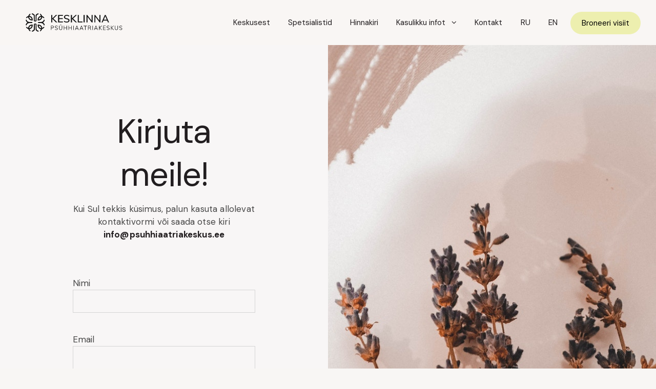

--- FILE ---
content_type: text/html; charset=UTF-8
request_url: https://psuhhiaatriakeskus.ee/kontakt/
body_size: 13427
content:
<!DOCTYPE html>
<html lang="et">
<head>
	<meta charset="UTF-8">
	<meta name="viewport" content="width=device-width, initial-scale=1">
	<link rel="profile" href="http://gmpg.org/xfn/11">
	<link rel="pingback" href="https://psuhhiaatriakeskus.ee/xmlrpc.php">
	<meta name='robots' content='index, follow, max-image-preview:large, max-snippet:-1, max-video-preview:-1' />
	<style>img:is([sizes="auto" i], [sizes^="auto," i]) { contain-intrinsic-size: 3000px 1500px }</style>
	<link rel="alternate" href="https://psuhhiaatriakeskus.ee/kontakt/" hreflang="et" />
<link rel="alternate" href="https://psuhhiaatriakeskus.ee/ru/%d0%ba%d0%be%d0%bd%d1%82%d0%b0%d0%ba%d1%82%d1%8b/" hreflang="ru" />
<link rel="alternate" href="https://psuhhiaatriakeskus.ee/en/contact/" hreflang="en" />

	<!-- This site is optimized with the Yoast SEO plugin v26.0 - https://yoast.com/wordpress/plugins/seo/ -->
	<title>Kontakt - Kesklinna Ps&uuml;hhiaatriakeskus</title>
	<link rel="canonical" href="https://psuhhiaatriakeskus.ee/kontakt/" />
	<meta property="og:locale" content="et_EE" />
	<meta property="og:locale:alternate" content="ru_RU" />
	<meta property="og:locale:alternate" content="en_GB" />
	<meta property="og:type" content="article" />
	<meta property="og:title" content="Kontakt - Kesklinna Ps&uuml;hhiaatriakeskus" />
	<meta property="og:url" content="https://psuhhiaatriakeskus.ee/kontakt/" />
	<meta property="og:site_name" content="Kesklinna Ps&uuml;hhiaatriakeskus" />
	<meta property="article:publisher" content="https://www.facebook.com/Kesklinna-Ps%c3%bchhiaatriakeskus-110367051126018" />
	<meta property="article:modified_time" content="2023-06-02T14:06:18+00:00" />
	<meta name="twitter:card" content="summary_large_image" />
	<meta name="twitter:label1" content="Est. reading time" />
	<meta name="twitter:data1" content="1 minut" />
	<script type="application/ld+json" class="yoast-schema-graph">{"@context":"https://schema.org","@graph":[{"@type":"WebPage","@id":"https://psuhhiaatriakeskus.ee/kontakt/","url":"https://psuhhiaatriakeskus.ee/kontakt/","name":"Kontakt - Kesklinna Ps&uuml;hhiaatriakeskus","isPartOf":{"@id":"https://psuhhiaatriakeskus.ee/#website"},"datePublished":"2021-03-10T12:46:04+00:00","dateModified":"2023-06-02T14:06:18+00:00","breadcrumb":{"@id":"https://psuhhiaatriakeskus.ee/kontakt/#breadcrumb"},"inLanguage":"et","potentialAction":[{"@type":"ReadAction","target":["https://psuhhiaatriakeskus.ee/kontakt/"]}]},{"@type":"BreadcrumbList","@id":"https://psuhhiaatriakeskus.ee/kontakt/#breadcrumb","itemListElement":[{"@type":"ListItem","position":1,"name":"Home","item":"https://psuhhiaatriakeskus.ee/"},{"@type":"ListItem","position":2,"name":"Kontakt"}]},{"@type":"WebSite","@id":"https://psuhhiaatriakeskus.ee/#website","url":"https://psuhhiaatriakeskus.ee/","name":"Kesklinna Ps&uuml;hhiaatriakeskus","description":"Psühhiaatri vastuvõtt","publisher":{"@id":"https://psuhhiaatriakeskus.ee/#organization"},"potentialAction":[{"@type":"SearchAction","target":{"@type":"EntryPoint","urlTemplate":"https://psuhhiaatriakeskus.ee/?s={search_term_string}"},"query-input":{"@type":"PropertyValueSpecification","valueRequired":true,"valueName":"search_term_string"}}],"inLanguage":"et"},{"@type":"Organization","@id":"https://psuhhiaatriakeskus.ee/#organization","name":"Kesklinna Psühhiaatriakeskus","url":"https://psuhhiaatriakeskus.ee/","logo":{"@type":"ImageObject","inLanguage":"et","@id":"https://psuhhiaatriakeskus.ee/#/schema/logo/image/","url":"https://psuhhiaatriakeskus.ee/wp-content/uploads/2021/12/Kesklinna_psuhhiaatriakeskus_logo_gold.svg","contentUrl":"https://psuhhiaatriakeskus.ee/wp-content/uploads/2021/12/Kesklinna_psuhhiaatriakeskus_logo_gold.svg","width":1,"height":1,"caption":"Kesklinna Psühhiaatriakeskus"},"image":{"@id":"https://psuhhiaatriakeskus.ee/#/schema/logo/image/"},"sameAs":["https://www.facebook.com/Kesklinna-Psühhiaatriakeskus-110367051126018","https://www.instagram.com/psuhhiaatriakeskus/"]}]}</script>
	<!-- / Yoast SEO plugin. -->


<link rel='dns-prefetch' href='//maps.google.com' />
<link rel='dns-prefetch' href='//fonts.googleapis.com' />
<link rel='preconnect' href='https://fonts.gstatic.com' crossorigin />
<link rel="alternate" type="application/rss+xml" title="Kesklinna Ps&uuml;hhiaatriakeskus &raquo; RSS" href="https://psuhhiaatriakeskus.ee/feed/" />
<link rel="alternate" type="application/rss+xml" title="Kesklinna Ps&uuml;hhiaatriakeskus &raquo; Kommentaaride RSS" href="https://psuhhiaatriakeskus.ee/comments/feed/" />
<script type="text/javascript">
/* <![CDATA[ */
window._wpemojiSettings = {"baseUrl":"https:\/\/s.w.org\/images\/core\/emoji\/16.0.1\/72x72\/","ext":".png","svgUrl":"https:\/\/s.w.org\/images\/core\/emoji\/16.0.1\/svg\/","svgExt":".svg","source":{"concatemoji":"https:\/\/psuhhiaatriakeskus.ee\/wp-includes\/js\/wp-emoji-release.min.js?ver=6.8.2"}};
/*! This file is auto-generated */
!function(s,n){var o,i,e;function c(e){try{var t={supportTests:e,timestamp:(new Date).valueOf()};sessionStorage.setItem(o,JSON.stringify(t))}catch(e){}}function p(e,t,n){e.clearRect(0,0,e.canvas.width,e.canvas.height),e.fillText(t,0,0);var t=new Uint32Array(e.getImageData(0,0,e.canvas.width,e.canvas.height).data),a=(e.clearRect(0,0,e.canvas.width,e.canvas.height),e.fillText(n,0,0),new Uint32Array(e.getImageData(0,0,e.canvas.width,e.canvas.height).data));return t.every(function(e,t){return e===a[t]})}function u(e,t){e.clearRect(0,0,e.canvas.width,e.canvas.height),e.fillText(t,0,0);for(var n=e.getImageData(16,16,1,1),a=0;a<n.data.length;a++)if(0!==n.data[a])return!1;return!0}function f(e,t,n,a){switch(t){case"flag":return n(e,"\ud83c\udff3\ufe0f\u200d\u26a7\ufe0f","\ud83c\udff3\ufe0f\u200b\u26a7\ufe0f")?!1:!n(e,"\ud83c\udde8\ud83c\uddf6","\ud83c\udde8\u200b\ud83c\uddf6")&&!n(e,"\ud83c\udff4\udb40\udc67\udb40\udc62\udb40\udc65\udb40\udc6e\udb40\udc67\udb40\udc7f","\ud83c\udff4\u200b\udb40\udc67\u200b\udb40\udc62\u200b\udb40\udc65\u200b\udb40\udc6e\u200b\udb40\udc67\u200b\udb40\udc7f");case"emoji":return!a(e,"\ud83e\udedf")}return!1}function g(e,t,n,a){var r="undefined"!=typeof WorkerGlobalScope&&self instanceof WorkerGlobalScope?new OffscreenCanvas(300,150):s.createElement("canvas"),o=r.getContext("2d",{willReadFrequently:!0}),i=(o.textBaseline="top",o.font="600 32px Arial",{});return e.forEach(function(e){i[e]=t(o,e,n,a)}),i}function t(e){var t=s.createElement("script");t.src=e,t.defer=!0,s.head.appendChild(t)}"undefined"!=typeof Promise&&(o="wpEmojiSettingsSupports",i=["flag","emoji"],n.supports={everything:!0,everythingExceptFlag:!0},e=new Promise(function(e){s.addEventListener("DOMContentLoaded",e,{once:!0})}),new Promise(function(t){var n=function(){try{var e=JSON.parse(sessionStorage.getItem(o));if("object"==typeof e&&"number"==typeof e.timestamp&&(new Date).valueOf()<e.timestamp+604800&&"object"==typeof e.supportTests)return e.supportTests}catch(e){}return null}();if(!n){if("undefined"!=typeof Worker&&"undefined"!=typeof OffscreenCanvas&&"undefined"!=typeof URL&&URL.createObjectURL&&"undefined"!=typeof Blob)try{var e="postMessage("+g.toString()+"("+[JSON.stringify(i),f.toString(),p.toString(),u.toString()].join(",")+"));",a=new Blob([e],{type:"text/javascript"}),r=new Worker(URL.createObjectURL(a),{name:"wpTestEmojiSupports"});return void(r.onmessage=function(e){c(n=e.data),r.terminate(),t(n)})}catch(e){}c(n=g(i,f,p,u))}t(n)}).then(function(e){for(var t in e)n.supports[t]=e[t],n.supports.everything=n.supports.everything&&n.supports[t],"flag"!==t&&(n.supports.everythingExceptFlag=n.supports.everythingExceptFlag&&n.supports[t]);n.supports.everythingExceptFlag=n.supports.everythingExceptFlag&&!n.supports.flag,n.DOMReady=!1,n.readyCallback=function(){n.DOMReady=!0}}).then(function(){return e}).then(function(){var e;n.supports.everything||(n.readyCallback(),(e=n.source||{}).concatemoji?t(e.concatemoji):e.wpemoji&&e.twemoji&&(t(e.twemoji),t(e.wpemoji)))}))}((window,document),window._wpemojiSettings);
/* ]]> */
</script>
<style id='wp-emoji-styles-inline-css' type='text/css'>

	img.wp-smiley, img.emoji {
		display: inline !important;
		border: none !important;
		box-shadow: none !important;
		height: 1em !important;
		width: 1em !important;
		margin: 0 0.07em !important;
		vertical-align: -0.1em !important;
		background: none !important;
		padding: 0 !important;
	}
</style>
<link rel='stylesheet' id='wp-block-library-css' href='https://psuhhiaatriakeskus.ee/wp-includes/css/dist/block-library/style.min.css?ver=6.8.2' type='text/css' media='all' />
<style id='classic-theme-styles-inline-css' type='text/css'>
/*! This file is auto-generated */
.wp-block-button__link{color:#fff;background-color:#32373c;border-radius:9999px;box-shadow:none;text-decoration:none;padding:calc(.667em + 2px) calc(1.333em + 2px);font-size:1.125em}.wp-block-file__button{background:#32373c;color:#fff;text-decoration:none}
</style>
<style id='global-styles-inline-css' type='text/css'>
:root{--wp--preset--aspect-ratio--square: 1;--wp--preset--aspect-ratio--4-3: 4/3;--wp--preset--aspect-ratio--3-4: 3/4;--wp--preset--aspect-ratio--3-2: 3/2;--wp--preset--aspect-ratio--2-3: 2/3;--wp--preset--aspect-ratio--16-9: 16/9;--wp--preset--aspect-ratio--9-16: 9/16;--wp--preset--color--black: #000000;--wp--preset--color--cyan-bluish-gray: #abb8c3;--wp--preset--color--white: #ffffff;--wp--preset--color--pale-pink: #f78da7;--wp--preset--color--vivid-red: #cf2e2e;--wp--preset--color--luminous-vivid-orange: #ff6900;--wp--preset--color--luminous-vivid-amber: #fcb900;--wp--preset--color--light-green-cyan: #7bdcb5;--wp--preset--color--vivid-green-cyan: #00d084;--wp--preset--color--pale-cyan-blue: #8ed1fc;--wp--preset--color--vivid-cyan-blue: #0693e3;--wp--preset--color--vivid-purple: #9b51e0;--wp--preset--gradient--vivid-cyan-blue-to-vivid-purple: linear-gradient(135deg,rgba(6,147,227,1) 0%,rgb(155,81,224) 100%);--wp--preset--gradient--light-green-cyan-to-vivid-green-cyan: linear-gradient(135deg,rgb(122,220,180) 0%,rgb(0,208,130) 100%);--wp--preset--gradient--luminous-vivid-amber-to-luminous-vivid-orange: linear-gradient(135deg,rgba(252,185,0,1) 0%,rgba(255,105,0,1) 100%);--wp--preset--gradient--luminous-vivid-orange-to-vivid-red: linear-gradient(135deg,rgba(255,105,0,1) 0%,rgb(207,46,46) 100%);--wp--preset--gradient--very-light-gray-to-cyan-bluish-gray: linear-gradient(135deg,rgb(238,238,238) 0%,rgb(169,184,195) 100%);--wp--preset--gradient--cool-to-warm-spectrum: linear-gradient(135deg,rgb(74,234,220) 0%,rgb(151,120,209) 20%,rgb(207,42,186) 40%,rgb(238,44,130) 60%,rgb(251,105,98) 80%,rgb(254,248,76) 100%);--wp--preset--gradient--blush-light-purple: linear-gradient(135deg,rgb(255,206,236) 0%,rgb(152,150,240) 100%);--wp--preset--gradient--blush-bordeaux: linear-gradient(135deg,rgb(254,205,165) 0%,rgb(254,45,45) 50%,rgb(107,0,62) 100%);--wp--preset--gradient--luminous-dusk: linear-gradient(135deg,rgb(255,203,112) 0%,rgb(199,81,192) 50%,rgb(65,88,208) 100%);--wp--preset--gradient--pale-ocean: linear-gradient(135deg,rgb(255,245,203) 0%,rgb(182,227,212) 50%,rgb(51,167,181) 100%);--wp--preset--gradient--electric-grass: linear-gradient(135deg,rgb(202,248,128) 0%,rgb(113,206,126) 100%);--wp--preset--gradient--midnight: linear-gradient(135deg,rgb(2,3,129) 0%,rgb(40,116,252) 100%);--wp--preset--font-size--small: 13px;--wp--preset--font-size--medium: 20px;--wp--preset--font-size--large: 36px;--wp--preset--font-size--x-large: 42px;--wp--preset--spacing--20: 0.44rem;--wp--preset--spacing--30: 0.67rem;--wp--preset--spacing--40: 1rem;--wp--preset--spacing--50: 1.5rem;--wp--preset--spacing--60: 2.25rem;--wp--preset--spacing--70: 3.38rem;--wp--preset--spacing--80: 5.06rem;--wp--preset--shadow--natural: 6px 6px 9px rgba(0, 0, 0, 0.2);--wp--preset--shadow--deep: 12px 12px 50px rgba(0, 0, 0, 0.4);--wp--preset--shadow--sharp: 6px 6px 0px rgba(0, 0, 0, 0.2);--wp--preset--shadow--outlined: 6px 6px 0px -3px rgba(255, 255, 255, 1), 6px 6px rgba(0, 0, 0, 1);--wp--preset--shadow--crisp: 6px 6px 0px rgba(0, 0, 0, 1);}:where(.is-layout-flex){gap: 0.5em;}:where(.is-layout-grid){gap: 0.5em;}body .is-layout-flex{display: flex;}.is-layout-flex{flex-wrap: wrap;align-items: center;}.is-layout-flex > :is(*, div){margin: 0;}body .is-layout-grid{display: grid;}.is-layout-grid > :is(*, div){margin: 0;}:where(.wp-block-columns.is-layout-flex){gap: 2em;}:where(.wp-block-columns.is-layout-grid){gap: 2em;}:where(.wp-block-post-template.is-layout-flex){gap: 1.25em;}:where(.wp-block-post-template.is-layout-grid){gap: 1.25em;}.has-black-color{color: var(--wp--preset--color--black) !important;}.has-cyan-bluish-gray-color{color: var(--wp--preset--color--cyan-bluish-gray) !important;}.has-white-color{color: var(--wp--preset--color--white) !important;}.has-pale-pink-color{color: var(--wp--preset--color--pale-pink) !important;}.has-vivid-red-color{color: var(--wp--preset--color--vivid-red) !important;}.has-luminous-vivid-orange-color{color: var(--wp--preset--color--luminous-vivid-orange) !important;}.has-luminous-vivid-amber-color{color: var(--wp--preset--color--luminous-vivid-amber) !important;}.has-light-green-cyan-color{color: var(--wp--preset--color--light-green-cyan) !important;}.has-vivid-green-cyan-color{color: var(--wp--preset--color--vivid-green-cyan) !important;}.has-pale-cyan-blue-color{color: var(--wp--preset--color--pale-cyan-blue) !important;}.has-vivid-cyan-blue-color{color: var(--wp--preset--color--vivid-cyan-blue) !important;}.has-vivid-purple-color{color: var(--wp--preset--color--vivid-purple) !important;}.has-black-background-color{background-color: var(--wp--preset--color--black) !important;}.has-cyan-bluish-gray-background-color{background-color: var(--wp--preset--color--cyan-bluish-gray) !important;}.has-white-background-color{background-color: var(--wp--preset--color--white) !important;}.has-pale-pink-background-color{background-color: var(--wp--preset--color--pale-pink) !important;}.has-vivid-red-background-color{background-color: var(--wp--preset--color--vivid-red) !important;}.has-luminous-vivid-orange-background-color{background-color: var(--wp--preset--color--luminous-vivid-orange) !important;}.has-luminous-vivid-amber-background-color{background-color: var(--wp--preset--color--luminous-vivid-amber) !important;}.has-light-green-cyan-background-color{background-color: var(--wp--preset--color--light-green-cyan) !important;}.has-vivid-green-cyan-background-color{background-color: var(--wp--preset--color--vivid-green-cyan) !important;}.has-pale-cyan-blue-background-color{background-color: var(--wp--preset--color--pale-cyan-blue) !important;}.has-vivid-cyan-blue-background-color{background-color: var(--wp--preset--color--vivid-cyan-blue) !important;}.has-vivid-purple-background-color{background-color: var(--wp--preset--color--vivid-purple) !important;}.has-black-border-color{border-color: var(--wp--preset--color--black) !important;}.has-cyan-bluish-gray-border-color{border-color: var(--wp--preset--color--cyan-bluish-gray) !important;}.has-white-border-color{border-color: var(--wp--preset--color--white) !important;}.has-pale-pink-border-color{border-color: var(--wp--preset--color--pale-pink) !important;}.has-vivid-red-border-color{border-color: var(--wp--preset--color--vivid-red) !important;}.has-luminous-vivid-orange-border-color{border-color: var(--wp--preset--color--luminous-vivid-orange) !important;}.has-luminous-vivid-amber-border-color{border-color: var(--wp--preset--color--luminous-vivid-amber) !important;}.has-light-green-cyan-border-color{border-color: var(--wp--preset--color--light-green-cyan) !important;}.has-vivid-green-cyan-border-color{border-color: var(--wp--preset--color--vivid-green-cyan) !important;}.has-pale-cyan-blue-border-color{border-color: var(--wp--preset--color--pale-cyan-blue) !important;}.has-vivid-cyan-blue-border-color{border-color: var(--wp--preset--color--vivid-cyan-blue) !important;}.has-vivid-purple-border-color{border-color: var(--wp--preset--color--vivid-purple) !important;}.has-vivid-cyan-blue-to-vivid-purple-gradient-background{background: var(--wp--preset--gradient--vivid-cyan-blue-to-vivid-purple) !important;}.has-light-green-cyan-to-vivid-green-cyan-gradient-background{background: var(--wp--preset--gradient--light-green-cyan-to-vivid-green-cyan) !important;}.has-luminous-vivid-amber-to-luminous-vivid-orange-gradient-background{background: var(--wp--preset--gradient--luminous-vivid-amber-to-luminous-vivid-orange) !important;}.has-luminous-vivid-orange-to-vivid-red-gradient-background{background: var(--wp--preset--gradient--luminous-vivid-orange-to-vivid-red) !important;}.has-very-light-gray-to-cyan-bluish-gray-gradient-background{background: var(--wp--preset--gradient--very-light-gray-to-cyan-bluish-gray) !important;}.has-cool-to-warm-spectrum-gradient-background{background: var(--wp--preset--gradient--cool-to-warm-spectrum) !important;}.has-blush-light-purple-gradient-background{background: var(--wp--preset--gradient--blush-light-purple) !important;}.has-blush-bordeaux-gradient-background{background: var(--wp--preset--gradient--blush-bordeaux) !important;}.has-luminous-dusk-gradient-background{background: var(--wp--preset--gradient--luminous-dusk) !important;}.has-pale-ocean-gradient-background{background: var(--wp--preset--gradient--pale-ocean) !important;}.has-electric-grass-gradient-background{background: var(--wp--preset--gradient--electric-grass) !important;}.has-midnight-gradient-background{background: var(--wp--preset--gradient--midnight) !important;}.has-small-font-size{font-size: var(--wp--preset--font-size--small) !important;}.has-medium-font-size{font-size: var(--wp--preset--font-size--medium) !important;}.has-large-font-size{font-size: var(--wp--preset--font-size--large) !important;}.has-x-large-font-size{font-size: var(--wp--preset--font-size--x-large) !important;}
:where(.wp-block-post-template.is-layout-flex){gap: 1.25em;}:where(.wp-block-post-template.is-layout-grid){gap: 1.25em;}
:where(.wp-block-columns.is-layout-flex){gap: 2em;}:where(.wp-block-columns.is-layout-grid){gap: 2em;}
:root :where(.wp-block-pullquote){font-size: 1.5em;line-height: 1.6;}
</style>
<link rel='stylesheet' id='contact-form-7-css' href='https://psuhhiaatriakeskus.ee/wp-content/plugins/contact-form-7/includes/css/styles.css?ver=6.1.2' type='text/css' media='all' />
<link rel='stylesheet' id='ionicons-css' href='https://psuhhiaatriakeskus.ee/wp-content/themes/fortun/css/ionicons.min.css?ver=2.0.1' type='text/css' media='all' />
<link rel='stylesheet' id='font-awesome-css' href='https://psuhhiaatriakeskus.ee/wp-content/themes/fortun/css/font-awesome.min.css?ver=4.7' type='text/css' media='all' />
<link rel='stylesheet' id='pe-stroke-css' href='https://psuhhiaatriakeskus.ee/wp-content/themes/fortun/css/Pe-icon-7-stroke.min.css?ver=1.2.0' type='text/css' media='all' />
<link rel='stylesheet' id='pe-filled-css' href='https://psuhhiaatriakeskus.ee/wp-content/themes/fortun/css/Pe-icon-7-filled.min.css?ver=1.2.0' type='text/css' media='all' />
<link rel='stylesheet' id='linea-arrows-css' href='https://psuhhiaatriakeskus.ee/wp-content/themes/fortun/css/linea-arrows.min.css?ver=1.0' type='text/css' media='all' />
<link rel='stylesheet' id='linea-basic-css' href='https://psuhhiaatriakeskus.ee/wp-content/themes/fortun/css/linea-basic.min.css?ver=1.0' type='text/css' media='all' />
<link rel='stylesheet' id='linea-elaboration-css' href='https://psuhhiaatriakeskus.ee/wp-content/themes/fortun/css/linea-elaboration.min.css?ver=1.0' type='text/css' media='all' />
<link rel='stylesheet' id='linea-ecommerce-css' href='https://psuhhiaatriakeskus.ee/wp-content/themes/fortun/css/linea-ecommerce.min.css?ver=1.0' type='text/css' media='all' />
<link rel='stylesheet' id='linea-software-css' href='https://psuhhiaatriakeskus.ee/wp-content/themes/fortun/css/linea-software.min.css?ver=1.0' type='text/css' media='all' />
<link rel='stylesheet' id='linea-music-css' href='https://psuhhiaatriakeskus.ee/wp-content/themes/fortun/css/linea-music.min.css?ver=1.0' type='text/css' media='all' />
<link rel='stylesheet' id='linea-weather-css' href='https://psuhhiaatriakeskus.ee/wp-content/themes/fortun/css/linea-weather.min.css?ver=1.0' type='text/css' media='all' />
<link rel='stylesheet' id='webfont-medical-icons-css' href='https://psuhhiaatriakeskus.ee/wp-content/themes/fortun/css/wfmi-style.min.css?ver=1.0' type='text/css' media='all' />
<link rel='stylesheet' id='fortun-plugins-style-css' href='https://psuhhiaatriakeskus.ee/wp-content/themes/fortun/css/fortun-plugins.css?ver=6.8.2' type='text/css' media='all' />
<link rel='stylesheet' id='fortun-bootstrap-css' href='https://psuhhiaatriakeskus.ee/wp-content/themes/fortun/css/fortun.css?ver=6.8.2' type='text/css' media='all' />
<link rel='stylesheet' id='fortun-style-css' href='https://psuhhiaatriakeskus.ee/wp-content/themes/fortun/style.css?ver=1.2.5' type='text/css' media='all' />
<link rel='stylesheet' id='fortun-style-demo14-css' href='https://psuhhiaatriakeskus.ee/wp-content/themes/fortun/css/demo14.css?ver=1.2.5' type='text/css' media='all' />
<link rel='stylesheet' id='fortun-responsive-css' href='https://psuhhiaatriakeskus.ee/wp-content/themes/fortun/css/responsive.css?ver=1.2.5' type='text/css' media='all' />
<link rel='stylesheet' id='fortun-fonts-css' href='//fonts.googleapis.com/css?family=Poppins%3A600%7CSource+Sans+Pro%3A400%2C600%2C700&#038;ver=6.8.2' type='text/css' media='all' />
<link rel='stylesheet' id='fortun-google-fonts-additional-css' href='//fonts.googleapis.com/css?family=Playfair+Display%3A400%2C700%2C700i%7CPoppins%3A400%2C600&#038;ver=6.8.2' type='text/css' media='all' />
<link rel='stylesheet' id='fortun-custom-styles-css' href='https://psuhhiaatriakeskus.ee/wp-content/themes/fortun/css/custom.css?ver=6.8.2' type='text/css' media='all' />
<style id='fortun-custom-styles-inline-css' type='text/css'>
body{
				visibility: hidden;
			}/* Container */
		@media (min-width:768px) {
			.container {
				width: 750px;
			}
			.boxed{
				width: 750px;
			}
		}
		@media (min-width:992px) {
			.container, .container .megamenu .sub-menu {
				width: 970px;
			}
			.boxed{
				width: 970px;
			}
		}
		@media (min-width:1200px) {
			.container, .container .megamenu .sub-menu {
				width: 1170px;
			}
			.boxed{
				width: 1170px;
			}
		}
		@media (min-width:1500px) {
			.container, .container .megamenu .sub-menu{
				width: 1170px;
			}
			.boxed{
				width: 1170px;
			}
		}.header-icon img{
				max-height:40px;
				height:40px;
			}
			@media (max-width: 767px) {	
				.header-icon img {
					max-height:28px;
				}
			}.nav-menu{
					line-height: 86px;
				}
				.header-menu-icons{
					margin: 27px 0px;
				}
				.toggle-nav-menu{
					padding: 18px 0px;
				}
				@media (max-width: 767px) {	
					.header-menu-icons{
						margin:14px 0;
					}
					.toggle-nav-menu{
						padding: 12px 0px;
					}
				}/* Fortun Custom CSS */
		body{
			font-size: 17px;
			line-height: 1.5;
			text-transform: none;
		}
		h1, .h1{
			font-size: 74px;
		}
		h2, .h2{
			font-size: 65px;
		}
		h3, .h3{
			font-size: 46px;
		}
		h4, .h4{
			font-size: 24px;
		}
		h5, .h5{
			font-size: 24px;
		}
		h6, .h6{
			font-size: 20px;
		}
		ul.nav-menu-content >li, div.nav-menu-content ul > li, ul.nav-menu-content >li >a, div.nav-menu-content ul > li > a{
			font-size: 15px;
		}
		.nav-menu a, .tab-nav-menu a{
			text-transform: none;
		}
		.burg-text{
			color: ;
		}
		@media (max-width: 1199px) {
			.header-navigation-menu.strip-header-menu{
				background-color: rgba(248,246,246,1);
			}
		}
		@media (min-width: 1200px) {
			.strip-header-menu .activeBurg.burg:before, .strip-header-menu .activeBurg.burg:after{
				background-color: ;
			}
			.strip-header-menu.header-sticky.top-sticky .toggle-nav-menu-additional .activeBurg.burg:before, .strip-header-menu.header-sticky.top-sticky .toggle-nav-menu-additional .activeBurg.burg:after{
				background-color: ;
			}
		}
		.header-sticky.top-sticky .toggle-nav-menu-additional .burg-text{
			color: ;
		}
		
		h1, h2, h3, h4, h5, h6,.h1,.h2,.h3,.h4,.h5,.h6, .primary-typo, .vc_tta-title-text{
			line-height: 1.3;
			text-transform: none;
		}
		.section-sub-heading-text, .additional-typo{
			line-height: ;
			text-transform: none;
		}

		.has-menu-button ul.nav-menu-content >li:last-child >a, .has-menu-button div.nav-menu-content >ul >li:last-child >a{
			font-size: 15px;
		}
		.has-menu-button ul.nav-menu-content >li:last-child >a, .has-menu-button div.nav-menu-content >ul >li:last-child >a{
			color: #000000 !important;
		}

		.special-typo{
			line-height: ;
			text-transform: none;
		}

		.preloader-style-2 .cssload-loader:before{
			border-color: #FFFFFF;
		}

		/* Fortun Custom Colors */
		blockquote{
			border-color: #5B5748;
		}

		/* Buttons */
		.btn-default, input.btn-default {
			color: #fff;
			background-color: ;
			border-color: ;
		}
		.btn-default:hover, input.btn-default:hover {
			color: ;
			background-color: transparent;
			border-color: ;
		}
		.btn-primary, input.btn-primary {
			color: #fff;
			background-color: #221E20;
			border-color: #221E20;
		}
		.btn-primary:hover, input.btn-primary:hover{
			color: #221E20;
			background-color: transparent;
			border-color: #221E20;
		}
		.btn-accent, input.btn-accent {
			color: #fff;
			background-color: #5B5748;
			border-color: #5B5748;
		}
		.btn-accent:hover, input.btn-accent:hover {
			color: #5B5748;
			background-color: transparent;
			border-color: #5B5748;
		}
		.btn-alt, .btn-alt:focus, .btn-alt:hover, input.btn-alt, input.btn-alt:focus, input.btn-alt:hover {
			background-color: transparent;
		}
		.btn-default.btn-alt, input.btn-default.btn-alt {
			color: ;
			border-color: ;
		}
		.btn-primary.btn-alt, input.btn-primary.btn-alt {
			color: #221E20;
			border-color: #221E20;
		}
		.btn-accent.btn-alt, input.btn-accent.btn-alt {
			color: #5B5748;
			border-color: #5B5748;
		}
		.btn-default.btn-alt:hover, input.btn-default.btn-alt:hover {
			background-color: ;
			color: #fff;
			border-color: ;
		}
		.btn-primary.btn-alt:hover, input.btn-primary.btn-alt:hover {
			background-color: #221E20;
			color: #fff;
			border-color: #221E20;
		}
		.btn-accent.btn-alt:hover, input.btn-accent.btn-alt:hover {
			background-color: #5B5748;
			color: #fff;
			border-color: #5B5748;
		}
		.btn-link {
			color: #221E20;
			border-color: transparent;
		}
		.btn-link:hover {
			border-color: #221E20;
		}
		
		/* Custom colors */
		.additional-nav-menu a:hover, .nav-menu-content li a:hover, .nav-menu-content li a:active, .nav-menu-content li.current-menu-item:not(.current_page_item) > a, .nav-menu-content li ul li.current-menu-item:not(.current_page_item) > a, .nav-menu-content li.current-menu-item:not(.current_page_item) > a:hover, .nav-menu-content li ul li.current-menu-item:not(.current_page_item) > a:hover, .tab-nav-menu a:hover, .header-toggle ul a:hover, .post-author a, .post-sharing-buttons a:hover, .widget_fortun_social_icons a:hover, .sidebar .widget-title, .filter a:hover, .filter a:focus, .filter a.active, .section-heading-icon, .agni_custom_heading i{
			color: #5B5748;
		}
		.nav-menu-content li.current-menu-item:not(.current_page_item) > a, .nav-menu-content li ul li.current-menu-item:not(.current_page_item) > a, .nav-menu-content li.current-menu-item:not(.current_page_item) > a:hover, .nav-menu-content li ul li.current-menu-item:not(.current_page_item) > a:hover{
			color: #d3c59e;
		}
		.nav-menu-content .current_page_ancestor .current-menu-item:not(.current_page_item) > a {
		    color:#221e20;
		}
		.nav-menu-content .current_page_ancestor .current-menu-item:not(.current_page_item) > a:hover {
			color:#d3c59e;
		}

		.sticky:before, .owl-dot.active span, .page-numbers li span:not(.dots), .blog-single-post .tags-links a, .pricing-style-1 .pricing-title, #jpreBar{
			background-color: #5B5748;
		}
		.owl-dot span, #fp-nav ul li a.active span,
#fp-nav ul li:hover a.active span, #multiscroll-nav li .active span, .slides-pagination a.current, .entry-title:after, .page-numbers li span:not(.dots), .widget_fortun_social_icons a:hover, .sidebar .widget-title, .member-meta, .milestone-style-1  .mile-count h3:after, .feature-box-title:after{
			border-color: #5B5748;
		}

		input[type="text"], input[type="email"], input[type="url"], input[type="password"], input[type="search"], textarea, a, .h1, .h2, .h3, .h4, .h5, .h6, h1, h2, h3, h4, h5, h6, .h1 .small, .h1 small, .h2 .small, .h2 small, .h3 .small, .h3 small, .h4 .small, .h4 small, .h5 .small, .h5 small, .h6 .small, .h6 small, h1 .small, h1 small, h2 .small, h2 small, h3 .small, h3 small, h4 .small, h4 small, h5 .small, h5 small, h6 .small, h6 small, .toggle-nav-menu, .slides-navigation a, .portfolio-navigation-container .post-navigation a, .footer-bar .textwidget i{
			color: #221E20;
		}
		.nav-tabs-style-3 .nav-tabs li.active, .divide-line span, .accordion-style-3 .panel-title:not(.collapsed){
			background-color: #221E20;
		}
		.nav-tabs-style-1 .nav-tabs li.active a, .nav-tabs li a:hover, .nav-tabs li a:focus, .nav-tabs-style-2 .nav-tabs li.active, .accordion-style-1 .panel-title, .accordion-style-1 .panel-title.collapsed:hover, .accordion-style-1 .panel-title.collapsed:focus, .accordion-style-3 .panel-title:not(.collapsed){
			border-color: #221E20;
		}

		body, .post-sharing-buttons a, .widget_fortun_instagram_feed .follow-link{
			color: ;
		}
		.widget_fortun_instagram_feed .follow-link{
			border-color: ;
		}

		/* General & Contact form buttons */
		.btn-default {
			background-color: ;
			border-color: ;
		}
		.btn-default:hover {
			color: ;
			background-color: transparent;
		}
		.btn-primary {
			background-color: #221E20;
			border-color: #221E20;
		}
		.btn-primary:hover {
			color: #221E20;
			background-color: transparent;
		}
		.btn-accent {
			background-color: #5B5748;
			border-color: #5B5748;
		}
		.btn-accent:hover {
			color: #5B5748;
			background-color: transparent;
		}
		.btn-alt, .btn-alt:focus, .btn-alt:hover {
			background-color: transparent;
		}
		.btn-default.btn-alt {
			color: ;
		}
		.btn-primary.btn-alt {
			color: #221E20;
		}
		.btn-accent.btn-alt {
			color: #5B5748;
		}
		.btn-default.btn-alt:hover {
			background-color: ;
			color: #fff;
		}
		.btn-primary.btn-alt:hover {
			background-color: #221E20;
			color: #fff;
		}
		.btn-accent.btn-alt:hover {
			background-color: #5B5748;
			color: #fff;
		}
		.btn-link {
			color: #221E20;
			border-color: transparent;
		}
		.btn-link:hover {
			border-color: #221E20;
		}

		.has-padding, .has-padding .top-padding, .has-padding .bottom-padding, .has-padding .header-sticky, .has-padding .header-top-bar, .has-padding .header-navigation-menu{
			border-width: 30px;
		}
		@media (max-width:767px) {
			.has-padding, .has-padding .top-padding, .has-padding .bottom-padding{
				border-width: 0;
			}
		}
		@media (min-width:1200px) {
			.has-padding .side-header-menu{
				margin-left: 30px;
				margin-top: 30px;
				bottom: 30px;
			}
		}
		@media (min-width:768px) {
			.has-padding .mfp-main .mfp-container{
				border-width: 30px;
			}
		}
		.has-padding, .has-padding .top-padding, .has-padding .bottom-padding, .has-padding .header-top-bar, .has-padding .header-navigation-menu, .has-padding .mfp-main .mfp-container{
			border-color: #fff;
		}

		.toggle-circled{
		    border-color: #3a5651;
		}
		.header-social a, .header-toggle a, .header-toggle span{
		    color: #3a5651;
		}
		.header-toggle ul a:hover{
		    color: #3a5651;
		}
		.header-sticky.top-sticky:not(.side-header-menu) .header-menu-icons-additional-color .toggle-circled{
		    border-color: ;
		}
		.header-sticky.top-sticky:not(.side-header-menu) .header-menu-icons-additional-color .header-social a, .header-sticky.top-sticky:not(.side-header-menu) .header-menu-icons-additional-color .header-toggle a, .header-sticky.top-sticky:not(.side-header-menu) .header-menu-icons-additional-color .header-toggle span{
		    color: ;
		}
		.header-sticky.top-sticky:not(.side-header-menu) .header-menu-icons-additional-color .header-toggle ul a:hover{
		    color: ;
		}
		
		.toggle-nav-menu{
			color: #221e20;
		}
		.header-sticky.top-sticky .toggle-nav-menu.toggle-nav-menu-additional{
			color: #ffffff;
		}
		/*.burg-text{
			color: #221e20;
		}*/
		.burg, .burg:before, .burg:after{
			background-color: #221e20;
		}
		.activeBurg{
			background-color: transparent !important;
		}

		.header-sticky.top-sticky .toggle-nav-menu-additional .burg, .header-sticky.top-sticky .toggle-nav-menu-additional .burg:before, .header-sticky.top-sticky .toggle-nav-menu-additional .burg:after{
			background-color: #ffffff;
		}
		.activeBurg.burg, .activeBurg.burg:before, .activeBurg.burg:after{
			background-color: #221e20;
		}
		.header-sticky.top-sticky .toggle-nav-menu-additional .activeBurg.burg, .header-sticky.top-sticky .toggle-nav-menu-additional .activeBurg.burg:before, .header-sticky.top-sticky .toggle-nav-menu-additional .activeBurg.burg:after{
			background-color: #221e20;
		}
		.header-navigation-menu .header-menu-content, .side-header-menu .tab-nav-menu, .reverse_skin.header-sticky.top-sticky.header-navigation-menu.header-menu-border-additional:not(.side-header-menu) .header-menu-content, .reverse_skin.header-sticky.top-sticky.side-header-menu.header-menu-border-additional:not(.side-header-menu) .tab-nav-menu{
			border-left:0;
			border-right:0;
			border-top: 0px;
			border-bottom: 0px;
			border-style: solid;
		}
		.header-sticky.top-sticky.header-navigation-menu.header-menu-border-additional:not(.side-header-menu) .header-menu-content, .header-sticky.top-sticky.side-header-menu.header-menu-border-additional:not(.side-header-menu) .tab-nav-menu, .reverse_skin.header-navigation-menu .header-menu-content, .reverse_skin.side-header-menu .tab-nav-menu{
			border-top: 0px;
			border-bottom: 0px;
			border-style: solid;
		}
		
		
		/* Reverse Skin */
		.reverse_skin .toggle-circled{
		    border-color: ;
		}
		.reverse_skin .header-social a, .reverse_skin .header-toggle a, .reverse_skin .header-toggle span{
		    color: ;
		}
		.reverse_skin .header-toggle ul a:hover{
		    color: ;
		}
		.reverse_skin.header-sticky.top-sticky:not(.side-header-menu) .header-menu-icons-additional-color .toggle-circled{
		    border-color: #3a5651;
		}
		.reverse_skin.header-sticky.top-sticky:not(.side-header-menu) .header-menu-icons-additional-color .header-social a, .reverse_skin.header-sticky.top-sticky:not(.side-header-menu) .header-menu-icons-additional-color .header-toggle a, .reverse_skin.header-sticky.top-sticky:not(.side-header-menu) .header-menu-icons-additional-color .header-toggle span{
		    color: #3a5651;
		}
		.reverse_skin.header-sticky.top-sticky:not(.side-header-menu) .header-menu-icons-additional-color .header-toggle ul a:hover{
		    color: #3a5651;
		}
		
		.reverse_skin .toggle-nav-menu{
			color: #ffffff;
		}
		.reverse_skin.header-sticky.top-sticky .toggle-nav-menu.toggle-nav-menu-additional{
			color: #221e20;
		}
		.reverse_skin .burg, .reverse_skin .burg:before, .reverse_skin .burg:after{
			background-color: #ffffff;
		}

		.reverse_skin.header-sticky.top-sticky .toggle-nav-menu-additional .burg, .reverse_skin.header-sticky.top-sticky .toggle-nav-menu-additional .burg:before, .reverse_skin.header-sticky.top-sticky .toggle-nav-menu-additional .burg:after{
			background-color: #221e20;
		}
		.reverse_skin .activeBurg.burg, .reverse_skin .activeBurg.burg:before, .reverse_skin .activeBurg.burg:after{
			background-color: #221e20;
		}
		.reverse_skin.header-sticky.top-sticky .toggle-nav-menu-additional .activeBurg.burg, .reverse_skin.header-sticky.top-sticky .toggle-nav-menu-additional .activeBurg.burg:before, .reverse_skin.header-sticky.top-sticky .toggle-nav-menu-additional .activeBurg.burg:after{
			background-color: #221e20;
		}

		.footer-social .circled{
			color: #ffffff;
		}
		.footer-social a, .footer-social .circled{
			color: #ffffff;
		}
		.footer-social .circled{
			border-color: #ffffff;
		}
		.footer-social a:hover, .footer-social .circled:hover{
			color: #ffffff;
		}
		.footer-social .circled:hover{
			border-color: #ffffff;
		}
		.activeBurg.burg, .header-sticky.top-sticky .toggle-nav-menu-additional .activeBurg.burg, .reverse_skin .activeBurg.burg, .reverse_skin.header-sticky.top-sticky .toggle-nav-menu-additional .activeBurg.burg{
			background-color: transparent;
		}
		.portfolio-navigation-container .post-navigation a {
		    background-color: transparent;
		}
#header{
   margin: 0 auto;
}
/* your styles here & you can delete above reference */
</style>
<link rel='stylesheet' id='agni-custom-font-css' href='https://psuhhiaatriakeskus.ee/wp-content/plugins/agni-fortun-plugin/inc/agni-custom-fonts/css/custom.css?ver=6.8.2' type='text/css' media='all' />
<link rel='stylesheet' id='js_composer_front-css' href='https://psuhhiaatriakeskus.ee/wp-content/plugins/js_composer/assets/css/js_composer.min.css?ver=6.5.0' type='text/css' media='all' />
<link rel="preload" as="style" href="https://fonts.googleapis.com/css?family=DM%20Sans:400,500,700,400italic,500italic,700italic&#038;subset=latin&#038;display=swap&#038;ver=1767696929" /><link rel="stylesheet" href="https://fonts.googleapis.com/css?family=DM%20Sans:400,500,700,400italic,500italic,700italic&#038;subset=latin&#038;display=swap&#038;ver=1767696929" media="print" onload="this.media='all'"><noscript><link rel="stylesheet" href="https://fonts.googleapis.com/css?family=DM%20Sans:400,500,700,400italic,500italic,700italic&#038;subset=latin&#038;display=swap&#038;ver=1767696929" /></noscript><script type="text/javascript" src="https://psuhhiaatriakeskus.ee/wp-includes/js/jquery/jquery.min.js?ver=3.7.1" id="jquery-core-js"></script>
<script type="text/javascript" src="https://psuhhiaatriakeskus.ee/wp-includes/js/jquery/jquery-migrate.min.js?ver=3.4.1" id="jquery-migrate-js"></script>
<script type="text/javascript" id="jquery-migrate-js-after">
/* <![CDATA[ */
(function($) {jQuery(document).ready(function(){
	/* your jquery here */
}); })(jQuery)
/* ]]> */
</script>
<script type="text/javascript" src="//maps.google.com/maps/api/js?ver=6.8.2" id="googleapi-js"></script>
<link rel="https://api.w.org/" href="https://psuhhiaatriakeskus.ee/wp-json/" /><link rel="alternate" title="JSON" type="application/json" href="https://psuhhiaatriakeskus.ee/wp-json/wp/v2/pages/1692" /><link rel="EditURI" type="application/rsd+xml" title="RSD" href="https://psuhhiaatriakeskus.ee/xmlrpc.php?rsd" />
<meta name="generator" content="WordPress 6.8.2" />
<link rel='shortlink' href='https://psuhhiaatriakeskus.ee/?p=1692' />
<link rel="alternate" title="oEmbed (JSON)" type="application/json+oembed" href="https://psuhhiaatriakeskus.ee/wp-json/oembed/1.0/embed?url=https%3A%2F%2Fpsuhhiaatriakeskus.ee%2Fkontakt%2F" />
<link rel="alternate" title="oEmbed (XML)" type="text/xml+oembed" href="https://psuhhiaatriakeskus.ee/wp-json/oembed/1.0/embed?url=https%3A%2F%2Fpsuhhiaatriakeskus.ee%2Fkontakt%2F&#038;format=xml" />
<style type="text/css" id="simple-css-output">.accordion-style-1 .panel-title { text-transform: none; }.btn-primary.btn-alt { border: 0.75px solid; }.btn-accent.btn-alt { border: 0.75px solid; }.btn-white.btn-alt { border: 0.5px solid; padding: 12px 28px; font-size: 15px;}.agni-slider .owl-nav>div { border: 0px solid;}.transparent-header-menu { background-color: rgba(0, 0, 0, .3) !important;}@media (max-width: 767px) { .header-icon img { max-height: 60px; } </style>
<!-- Meta Pixel Code -->
<script type='text/javascript'>
!function(f,b,e,v,n,t,s){if(f.fbq)return;n=f.fbq=function(){n.callMethod?
n.callMethod.apply(n,arguments):n.queue.push(arguments)};if(!f._fbq)f._fbq=n;
n.push=n;n.loaded=!0;n.version='2.0';n.queue=[];t=b.createElement(e);t.async=!0;
t.src=v;s=b.getElementsByTagName(e)[0];s.parentNode.insertBefore(t,s)}(window,
document,'script','https://connect.facebook.net/en_US/fbevents.js');
</script>
<!-- End Meta Pixel Code -->
<script type='text/javascript'>var url = window.location.origin + '?ob=open-bridge';
            fbq('set', 'openbridge', '291121742639380', url);
fbq('init', '291121742639380', {}, {
    "agent": "wordpress-6.8.2-4.1.5"
})</script><script type='text/javascript'>
    fbq('track', 'PageView', []);
  </script><meta name="generator" content="Redux 4.3.20" /><meta name="generator" content="Powered by WPBakery Page Builder - drag and drop page builder for WordPress."/>
<link rel="icon" href="https://psuhhiaatriakeskus.ee/wp-content/uploads/2025/10/cropped-3Kesklinna_psuhhiaatriakeskus_favicon-32x32.png" sizes="32x32" />
<link rel="icon" href="https://psuhhiaatriakeskus.ee/wp-content/uploads/2025/10/cropped-3Kesklinna_psuhhiaatriakeskus_favicon-192x192.png" sizes="192x192" />
<link rel="apple-touch-icon" href="https://psuhhiaatriakeskus.ee/wp-content/uploads/2025/10/cropped-3Kesklinna_psuhhiaatriakeskus_favicon-180x180.png" />
<meta name="msapplication-TileImage" content="https://psuhhiaatriakeskus.ee/wp-content/uploads/2025/10/cropped-3Kesklinna_psuhhiaatriakeskus_favicon-270x270.png" />
		<style type="text/css" id="wp-custom-css">
			.agni-text-slider .agni-slide-bg-container, .agni-image-slider .agni-slide-content-container {
  border-radius: 35px;
  overflow: hidden;
	max-width: 99%;
	margin: 0 auto; 
	overflow: hidden; 
}


}		</style>
		<style id="fortun_options-dynamic-css" title="dynamic-css" class="redux-options-output">body, .content{background-color:#f8f6f4;}h1, h2, h3, h4, h5, h6,.h1,.h2,.h3,.h4,.h5,.h6, .primary-typo, .vc_tta-title-text{font-family:"DM Sans";letter-spacing:-0.02em;font-weight:400;font-style:normal;font-display:swap;}.section-sub-heading-text, .additional-typo{font-family:"DM Sans";letter-spacing:0.01em;font-weight:400;font-style:normal;font-display:swap;}body, .default-typo{font-family:"DM Sans";letter-spacing:0.01em;font-weight:400;font-style:normal;font-display:swap;}.special-typo{font-display:swap;}.container{padding-right:15px;padding-left:15px;}.header-icon img{padding-top:0px;padding-bottom:0px;}.has-menu-button ul.nav-menu-content >li:last-child >a, .has-menu-button div.nav-menu-content >ul >li:last-child >a{padding-top:12px;padding-right:22px;padding-bottom:12px;padding-left:22px;}.has-menu-button ul.nav-menu-content >li:last-child >a, .has-menu-button div.nav-menu-content >ul >li:last-child >a{background:#EDEFAF;}.has-menu-button ul.nav-menu-content >li:last-child >a, .has-menu-button div.nav-menu-content >ul >li:last-child >a{color:#000000;}.header-navigation-menu, .nav-menu-content .sub-menu, .reverse_skin.header-sticky.top-sticky.header-navigation-menu.header-additional-bg-color:not(.side-header-menu), .tab-nav-menu, .border-header-menu + .border-header-menu-footer, .border-header-menu-right, .border-header-menu-left{background:#f9f6f4;}.tab-nav-menu{background:rgba(255,255,255,0.95);}.nav-menu a, .tab-nav-menu a{font-family:"DM Sans";letter-spacing:0em;font-weight:400;font-display:swap;}.nav-menu a,.nav-menu-content li a,.tab-nav-menu a,.reverse_skin.header-sticky.top-sticky:not(.side-header-menu) .nav-menu.nav-menu-additional-color .nav-menu-content > li > a{color:#221e20;}.nav-menu a:hover,.nav-menu-content li a:hover,.tab-nav-menu a:hover,.reverse_skin.header-sticky.top-sticky:not(.side-header-menu) .nav-menu.nav-menu-additional-color .nav-menu-content > li > a:hover{color:#d3c59e;}.header-sticky.top-sticky:not(.side-header-menu) .nav-menu.nav-menu-additional-color .nav-menu-content > li > a,.reverse_skin .nav-menu-content > li > a{color:#ffffff;}.header-sticky.top-sticky:not(.side-header-menu) .nav-menu.nav-menu-additional-color .nav-menu-content > li > a:hover,.reverse_skin .nav-menu-content > li > a:hover{color:#d3c59e;}.header-navigation-menu .header-menu-content, .side-header-menu .tab-nav-menu, .reverse_skin.header-sticky.top-sticky.header-navigation-menu.header-menu-border-additional:not(.side-header-menu) .header-menu-content, .reverse_skin.header-sticky.top-sticky.side-header-menu.header-menu-border-additional:not(.side-header-menu) .tab-nav-menu{border-color:rgba(255,255,255,0.78);}.header-sticky.top-sticky.header-navigation-menu.header-menu-border-additional:not(.side-header-menu) .header-menu-content, .header-sticky.top-sticky.side-header-menu.header-menu-border-additional:not(.side-header-menu) .tab-nav-menu, .reverse_skin.header-navigation-menu .header-menu-content, .reverse_skin.side-header-menu .tab-nav-menu{border-color:rgba(255,255,255,0.49);}.site-footer{background:#f8f6f4;}.footer-logo img{padding-top:0px;padding-bottom:0px;}.footer-bar{background-color:transparent;}.footer-bar .widget-title{color:#4F4F3F;}.footer-bar .widget, .footer-bar .widget i{color:#4F4F3F;}.footer-bar .widget a{color:#4f4f3f;}.footer-bar .widget a:hover{color:#ad955f;}</style><noscript><style> .wpb_animate_when_almost_visible { opacity: 1; }</style></noscript></head>

    <body  class="wp-singular page-template-default page page-id-1692 wp-theme-fortun wpb-js-composer js-comp-ver-6.5.0 vc_responsive has-animation-mobile">

        
        <div class="top-padding"></div>
        <div class="bottom-padding"></div>
                    <div id="back-to-top" class="back-to-top"><a href="#back-to-top"><i class="ion-ios-arrow-up"></i></a></div>
        
        <div id="page" class="hfeed site wrapper  ">
            <header id="masthead" class="site-header" role="banner">            
                <!-- Header -->  
                                <div class="header-navigation-menu default-header-menu fullwidth-header-menu header-additional-bg-color header-menu-border-additional has-menu-button  clearfix" >
                    <div class="header-navigation-menu-container default-header-menu-container ">
                                                <div class="header-menu-content">
                            <div class="container-fluid">
                                <div class="header-menu-flex right-menu-flex lmi">
                                      
            <div class="header-icon header-logo-additional-bg-color">
                                    <a href="https://psuhhiaatriakeskus.ee/" class="logo-icon logo-main"><img src="https://psuhhiaatriakeskus.ee/wp-content/uploads/2025/09/Kesklinna_psuhhiaatriakeskus_logo_dark.svg" alt="Kesklinna Ps&uuml;hhiaatriakeskus"></a>            </div>
                                            <div class="header-menu clearfix">
                                                                                    <nav class="nav-menu nav-menu-additional-color page-scroll" >
                                                <ul id="navigation" class="nav-menu-content"><li id="menu-item-1555" class="menu-item menu-item-type-post_type menu-item-object-page menu-item-1555"><a href="https://psuhhiaatriakeskus.ee/keskusest/">Keskusest</a></li>
<li id="menu-item-1629" class="menu-item menu-item-type-post_type menu-item-object-page menu-item-1629"><a href="https://psuhhiaatriakeskus.ee/spetsialistid/">Spetsialistid</a></li>
<li id="menu-item-1553" class="menu-item menu-item-type-post_type menu-item-object-page menu-item-1553"><a href="https://psuhhiaatriakeskus.ee/hinnakiri/">Hinnakiri</a></li>
<li id="menu-item-2655" class="menu-item menu-item-type-post_type menu-item-object-page menu-item-has-children menu-item-2655"><a href="https://psuhhiaatriakeskus.ee/erivajadusega-lapse-vanemale/">Kasulikku infot</a>
<ul class="sub-menu">
	<li id="menu-item-2656" class="menu-item menu-item-type-post_type menu-item-object-page menu-item-2656"><a href="https://psuhhiaatriakeskus.ee/erivajadusega-lapse-vanemale/">Erivajadusega lapse vanemale</a></li>
</ul>
</li>
<li id="menu-item-1700" class="menu-item menu-item-type-post_type menu-item-object-page current-menu-item page_item page-item-1692 current_page_item menu-item-1700"><a href="https://psuhhiaatriakeskus.ee/kontakt/" aria-current="page">Kontakt</a></li>
<li id="menu-item-1828-ru" class="lang-item lang-item-25 lang-item-ru lang-item-first menu-item menu-item-type-custom menu-item-object-custom menu-item-1828-ru"><a href="https://psuhhiaatriakeskus.ee/ru/%d0%ba%d0%be%d0%bd%d1%82%d0%b0%d0%ba%d1%82%d1%8b/" hreflang="ru-RU" lang="ru-RU">RU</a></li>
<li id="menu-item-1828-en" class="lang-item lang-item-55 lang-item-en menu-item menu-item-type-custom menu-item-object-custom menu-item-1828-en"><a href="https://psuhhiaatriakeskus.ee/en/contact/" hreflang="en-GB" lang="en-GB">EN</a></li>
<li id="menu-item-1554" class="menu-item menu-item-type-post_type menu-item-object-page menu-item-1554"><a href="https://psuhhiaatriakeskus.ee/broneeri/">Broneeri visiit</a></li>
</ul> 
                                            </nav>  
                                                                                <div class="header-menu-toggle-container">
                                            <div class="tab-header-menu-toggle header-menu-toggle toggle-nav-menu toggle-nav-menu-additional ">
                                                <div class="burg-icon"><a href="#"><div class="burg"></div></a></div>
                                            </div> 
                                                                                    </div>
                                    </div>
                                    <div class="header-menu-icons-container">
                                                                            </div>
                                </div>
                            </div>
                        </div>
                        <nav class="tab-nav-menu tab-invisible page-scroll" data-page-link=0>
                            <ul id="tab-navigation" class="tab-nav-menu-content container-fluid"><li class="menu-item menu-item-type-post_type menu-item-object-page menu-item-1555"><a href="https://psuhhiaatriakeskus.ee/keskusest/">Keskusest</a></li>
<li class="menu-item menu-item-type-post_type menu-item-object-page menu-item-1629"><a href="https://psuhhiaatriakeskus.ee/spetsialistid/">Spetsialistid</a></li>
<li class="menu-item menu-item-type-post_type menu-item-object-page menu-item-1553"><a href="https://psuhhiaatriakeskus.ee/hinnakiri/">Hinnakiri</a></li>
<li class="menu-item menu-item-type-post_type menu-item-object-page menu-item-has-children menu-item-2655"><a href="https://psuhhiaatriakeskus.ee/erivajadusega-lapse-vanemale/">Kasulikku infot</a>
<ul class="sub-menu">
	<li class="menu-item menu-item-type-post_type menu-item-object-page menu-item-2656"><a href="https://psuhhiaatriakeskus.ee/erivajadusega-lapse-vanemale/">Erivajadusega lapse vanemale</a></li>
</ul>
</li>
<li class="menu-item menu-item-type-post_type menu-item-object-page current-menu-item page_item page-item-1692 current_page_item menu-item-1700"><a href="https://psuhhiaatriakeskus.ee/kontakt/" aria-current="page">Kontakt</a></li>
<li class="lang-item lang-item-25 lang-item-ru lang-item-first menu-item menu-item-type-custom menu-item-object-custom menu-item-1828-ru"><a href="https://psuhhiaatriakeskus.ee/ru/%d0%ba%d0%be%d0%bd%d1%82%d0%b0%d0%ba%d1%82%d1%8b/" hreflang="ru-RU" lang="ru-RU">RU</a></li>
<li class="lang-item lang-item-55 lang-item-en menu-item menu-item-type-custom menu-item-object-custom menu-item-1828-en"><a href="https://psuhhiaatriakeskus.ee/en/contact/" hreflang="en-GB" lang="en-GB">EN</a></li>
<li class="menu-item menu-item-type-post_type menu-item-object-page menu-item-1554"><a href="https://psuhhiaatriakeskus.ee/broneeri/">Broneeri visiit</a></li>
</ul>                        </nav>
                                            </div>
                                                        </div>
                            </header><!-- #masthead -->
            <div class="spacer"></div>
    
            <div id="content" class="site-content content default-header-menu-content">
            
    <div class="page-layout has-fullwidth" >
        <div class="page-container container-fluid">
            <div class="page-row row no-sidebar ">

                
                                    <div class="page-column page-content col-sm-12 col-md-12">
                        <div id="primary" class="primary content-area">
                            <main id="main" class="site-main">

                                
                                    <article id="post-1692" class="post-1692 page type-page status-publish hentry">
                                                                                <div class="entry-content">
                                            <div id="kontaktvorm" class="section-row kontaktvorm" ><div class="section-row-bg-container section-row-bg-container-kontaktvorm"><div class="section-row-bg section-row-bg-image "  ></div></div><div class="container-fluid"><div class="vc_row vc_row_fluid has-fullwidth-column-no-padding vc_row-o-equal-height vc_row-flex"><div id="agni-column-25201" class="wpb_column agni_column_container agni_column vc_column_container vc_col-sm-12 vc_col-md-6"><div class="agni_column-inner vc_column-inner text-left" style="padding-top: 35px; padding-right: 7%; padding-bottom: 35px; padding-left: 7%; " ><div class="section-column-bg-container section-column-bg-container-agni-column-25201 " ><div class="section-column-bg section-column-bg-color " style="background-color: #f8f6f6; " ></div></div><div class="wpb_wrapper"><div id="agni-row-inner-23229" class="section-row-inner vc_inner " ><div class="section-row-inner-bg-container section-row-inner-bg-container-agni-row-inner-23229"><div class="section-row-inner-bg section-row-inner-bg-color "  ></div></div><div class="vc_row vc_row_fluid "><div class="wpb_column agni_column_container vc_column_container vc_col-sm-10 vc_col-lg-offset-2 vc_col-lg-8 vc_col-md-offset-1 vc_col-md-10 vc_col-sm-offset-1"><div class="section-column-bg-container section-column-bg-container-agni-column-18571"><div class="section-column-inner-bg section-column-inner-bg-color "  ></div></div><div class="agni_column-inner vc_column-inner text-left" ><div class="wpb_wrapper"><div class="agni_empty_space vc_empty_space"  style="height: 70px" data-height = "70px" data-height-tab = "90" data-height-mobile = "25"><span class="vc_empty_space_inner"></span></div>

	<div id="" class="agni_text_column agni-text-block "  >
		<h2 style="text-align: center;">Kirjuta meile!</h2>

	</div>

	<div id="" class="agni_text_column agni-text-block "  style="padding-bottom: 50px; ">
		<p style="text-align: center;">Kui Sul tekkis küsimus, palun kasuta allolevat kontaktivormi või saada otse kiri <strong><a href="mailto:info@psuhhiaatriakeskus.ee">info@psuhhiaatriakeskus.ee</a></strong></p>

	</div>

<div class="wpcf7 no-js" id="wpcf7-f1664-p1692-o1" lang="en-US" dir="ltr" data-wpcf7-id="1664">
<div class="screen-reader-response"><p role="status" aria-live="polite" aria-atomic="true"></p> <ul></ul></div>
<form action="/kontakt/#wpcf7-f1664-p1692-o1" method="post" class="wpcf7-form init" aria-label="Contact form" novalidate="novalidate" data-status="init">
<fieldset class="hidden-fields-container"><input type="hidden" name="_wpcf7" value="1664" /><input type="hidden" name="_wpcf7_version" value="6.1.2" /><input type="hidden" name="_wpcf7_locale" value="en_US" /><input type="hidden" name="_wpcf7_unit_tag" value="wpcf7-f1664-p1692-o1" /><input type="hidden" name="_wpcf7_container_post" value="1692" /><input type="hidden" name="_wpcf7_posted_data_hash" value="" />
</fieldset>
<p><label> Nimi<br />
<span class="wpcf7-form-control-wrap" data-name="your-name"><input size="40" maxlength="400" class="wpcf7-form-control wpcf7-text wpcf7-validates-as-required" aria-required="true" aria-invalid="false" value="" type="text" name="your-name" /></span> </label>
</p>
<p><label> Email<br />
<span class="wpcf7-form-control-wrap" data-name="your-email"><input size="40" maxlength="400" class="wpcf7-form-control wpcf7-email wpcf7-validates-as-required wpcf7-text wpcf7-validates-as-email" aria-required="true" aria-invalid="false" value="" type="email" name="your-email" /></span> </label>
</p>
<p><label> Telefon<br />
<span class="wpcf7-form-control-wrap" data-name="your-number"><input size="40" maxlength="400" class="wpcf7-form-control wpcf7-text wpcf7-validates-as-required" aria-required="true" aria-invalid="false" value="" type="text" name="your-number" /></span> </label>
</p>
<p><label> Sõnum<br />
<span class="wpcf7-form-control-wrap" data-name="your-message"><textarea cols="40" rows="10" maxlength="2000" class="wpcf7-form-control wpcf7-textarea" aria-invalid="false" name="your-message"></textarea></span> </label>
</p>
<p><input class="wpcf7-form-control wpcf7-submit has-spinner" type="submit" value="Saada" />
</p><div class="wpcf7-response-output" aria-hidden="true"></div>
</form>
</div>
<div class="agni_empty_space vc_empty_space"  style="height: 70px" data-height = "70px" data-height-tab = "90" data-height-mobile = "25"><span class="vc_empty_space_inner"></span></div>
</div></div></div></div></div></div></div></div><div id="agni-column-46226" class="wpb_column agni_column_container agni_column vc_column_container vc_col-sm-12 vc_col-md-6 vc_hidden-sm vc_hidden-xs"><div class="agni_column-inner vc_column-inner text-left"  ><div class="section-column-bg-container section-column-bg-container-agni-column-46226 " ><div class="section-column-bg section-column-bg-image " style="background-image: url('https://psuhhiaatriakeskus.ee/wp-content/uploads/2021/11/pexels-izabella-bedo-1411932.jpg'); background-repeat:repeat; background-size:cover; background-position:center center; background-attachment:scroll; " ></div></div><div class="wpb_wrapper"></div></div></div></div></div></div>
                                                                                    </div><!-- .entry-content -->
                                    </article><!-- #post-## -->

                                    
                                
                            </main><!-- #main -->
                        </div><!-- #primary -->
                    </div>
                                </div>
        </div>
    </div>
    	</div><!-- #content -->
	    
        
        <footer class="site-footer" role="contentinfo">
            <div class="site-info">
                                    <div id="footer-bar-area" class="footer-bar">
                        <div class="container-fluid">  
                                     
                                <div class="footer-widget-row row">
                                <aside id="text-2" class="col-xs-12 col-sm-6 col-md-4 widget widget_text"><div class="widget-title">Kontakt</div>			<div class="textwidget"><p><strong>Kesklinna Psühhiaatriakeskus OÜ</strong></p>
<p><strong>Alates 1. juunist asume uuel aadressil:<br />
</strong>Viru Väljak 6-6<br />
Tallinn 10153</p>
<p>Sisenemine Narva mnt. poolt. Autoga tulles võimalik parkida Viru Keskuse parklasse. (3 eurot tund)</p>
<p class="font_9"><span class="color_15"><a href="mailto:info@psuhhiaatriakeskus.ee"><object>info@psuhhiaatriakeskus.ee</object></a><br />
</span><a href="http://www.psuhhiaatriakeskus.ee/" target="_blank" rel="noopener"><span class="color_15">www.psuhhiaatriakeskus.ee</span></a></p>
<p>Tel. +372 55616490</p>
<p class="font_9"><span class="color_15">Registrikood: 16168763<br />
Tegevusluba: </span>L05230</p>
<p>&nbsp;</p>
<p><strong>Vastuvõtule registreerimiseks palun kasutage online <a href="https://psuhhiaatriakeskus.ee/broneeri/">broneerimissüsteemi.</a></strong></p>
<p>&nbsp;</p>
</div>
		</aside><aside id="nav_menu-2" class="col-xs-12 col-sm-6 col-md-4 widget widget_nav_menu"><div class="widget-title">Menüü</div><div class="menu-footer-est-container"><ul id="menu-footer-est" class="menu"><li class="menu-item menu-item-type-post_type menu-item-object-page menu-item-2666"><a href="https://psuhhiaatriakeskus.ee/keskusest/">Keskusest</a></li>
<li class="menu-item menu-item-type-post_type menu-item-object-page menu-item-2665"><a href="https://psuhhiaatriakeskus.ee/hinnakiri/">Hinnakiri</a></li>
<li class="menu-item menu-item-type-post_type menu-item-object-page menu-item-2668"><a href="https://psuhhiaatriakeskus.ee/spetsialistid/">Spetsialistid</a></li>
<li class="menu-item menu-item-type-post_type menu-item-object-page menu-item-2664"><a href="https://psuhhiaatriakeskus.ee/erivajadusega-lapse-vanemale/">Kasulikku infot</a></li>
<li class="menu-item menu-item-type-post_type menu-item-object-page menu-item-privacy-policy menu-item-2662"><a rel="privacy-policy" href="https://psuhhiaatriakeskus.ee/privaatsuspoliitika/">Privaatsuspoliitika</a></li>
<li class="menu-item menu-item-type-post_type menu-item-object-page menu-item-2663"><a href="https://psuhhiaatriakeskus.ee/broneeri/">Broneeri visiit</a></li>
<li class="menu-item menu-item-type-post_type menu-item-object-page current-menu-item page_item page-item-1692 current_page_item menu-item-2667"><a href="https://psuhhiaatriakeskus.ee/kontakt/" aria-current="page">Kontakt</a></li>
</ul></div></aside><aside id="fortun_social_icons-2" class="col-xs-12 col-sm-6 col-md-4 widget widget_fortun_social_icons"><div class="widget-title">Sotsiaalmeedia</div>		
        <ul class="list-inline">
            <li><a href="https://www.facebook.com/110367051126018/" target="_blank"><i class="fa fa-facebook"></i></a></li>                                                <li><a href="http://instagram.com/psuhhiaatriakeskus" target="_blank"><i class="fa fa-instagram"></i></a></li>                                                                                                                    </ul>
		</aside><aside id="text-3" class="col-xs-12 col-sm-6 col-md-4 widget widget_text">			<div class="textwidget"></div>
		</aside>                                </div>
                                                    </div>
                    </div>
                                                    <div id="footer-colophon" class="footer-colophon">
                        <div class="container">
                                                            <div class="footer-logo style-1"><a href="https://psuhhiaatriakeskus.ee/" ><img src="https://psuhhiaatriakeskus.ee/wp-content/uploads/2021/12/cropped-kesklinna-psuhhiaatriakeskus-favicon1.png" alt="Kesklinna Ps&uuml;hhiaatriakeskus" /></a></div>
                                                        <div class="footer-content style-1">
                                <div class="footer-text-container">  
            <div class="footer-text"><p style="text-align: center">© 2026  Kesklinna Psühhiaatriakeskus</p></div>
            </div>                            </div>
                        </div>
                    </div>
                            </div>
        </footer><!-- .site-footer -->
    </div><!-- #page -->

<script type="speculationrules">
{"prefetch":[{"source":"document","where":{"and":[{"href_matches":"\/*"},{"not":{"href_matches":["\/wp-*.php","\/wp-admin\/*","\/wp-content\/uploads\/*","\/wp-content\/*","\/wp-content\/plugins\/*","\/wp-content\/themes\/fortun\/*","\/*\\?(.+)"]}},{"not":{"selector_matches":"a[rel~=\"nofollow\"]"}},{"not":{"selector_matches":".no-prefetch, .no-prefetch a"}}]},"eagerness":"conservative"}]}
</script>
    <!-- Meta Pixel Event Code -->
    <script type='text/javascript'>
        document.addEventListener( 'wpcf7mailsent', function( event ) {
        if( "fb_pxl_code" in event.detail.apiResponse){
            eval(event.detail.apiResponse.fb_pxl_code);
        }
        }, false );
    </script>
    <!-- End Meta Pixel Event Code -->
        <div id='fb-pxl-ajax-code'></div><script type="text/html" id="wpb-modifications"></script><script type="text/javascript" src="https://psuhhiaatriakeskus.ee/wp-includes/js/dist/hooks.min.js?ver=4d63a3d491d11ffd8ac6" id="wp-hooks-js"></script>
<script type="text/javascript" src="https://psuhhiaatriakeskus.ee/wp-includes/js/dist/i18n.min.js?ver=5e580eb46a90c2b997e6" id="wp-i18n-js"></script>
<script type="text/javascript" id="wp-i18n-js-after">
/* <![CDATA[ */
wp.i18n.setLocaleData( { 'text direction\u0004ltr': [ 'ltr' ] } );
/* ]]> */
</script>
<script type="text/javascript" src="https://psuhhiaatriakeskus.ee/wp-content/plugins/contact-form-7/includes/swv/js/index.js?ver=6.1.2" id="swv-js"></script>
<script type="text/javascript" id="contact-form-7-js-before">
/* <![CDATA[ */
var wpcf7 = {
    "api": {
        "root": "https:\/\/psuhhiaatriakeskus.ee\/wp-json\/",
        "namespace": "contact-form-7\/v1"
    }
};
/* ]]> */
</script>
<script type="text/javascript" src="https://psuhhiaatriakeskus.ee/wp-content/plugins/contact-form-7/includes/js/index.js?ver=6.1.2" id="contact-form-7-js"></script>
<script type="text/javascript" id="pll_cookie_script-js-after">
/* <![CDATA[ */
(function() {
				var expirationDate = new Date();
				expirationDate.setTime( expirationDate.getTime() + 31536000 * 1000 );
				document.cookie = "pll_language=et; expires=" + expirationDate.toUTCString() + "; path=/; secure; SameSite=Lax";
			}());
/* ]]> */
</script>
<script type="text/javascript" src="https://psuhhiaatriakeskus.ee/wp-content/themes/fortun/js/fortun-plugins.js?ver=1.2.5" id="fortun-plugins-script-js"></script>
<script type="text/javascript" src="https://psuhhiaatriakeskus.ee/wp-content/themes/fortun/js/script.js?ver=1.2.5" id="fortun-script-js"></script>
<script type="text/javascript" src="https://psuhhiaatriakeskus.ee/wp-content/plugins/js_composer/assets/js/dist/js_composer_front.min.js?ver=6.5.0" id="wpb_composer_front_js-js"></script>
</body>
</html>


--- FILE ---
content_type: text/css
request_url: https://psuhhiaatriakeskus.ee/wp-content/themes/fortun/css/demo14.css?ver=1.2.5
body_size: 727
content:
/*  Demo 13 Styles  */
body, .nav-menu a, .tab-nav-menu a, .default-typo, .vc_tta-title-text {
	font-family: 'Poppins', sans-serif;
}
.h1, .h2, .h3, .h4, .h5, .h6, h1, h2, h3, h4, h5, h6, blockquote, .section-sub-heading-text, .testimonial-quote-text, .testimonial-quote-cite, .primary-typo {
	font-family: 'Playfair Display', sans-serif;
}

.h1, .h2, .h3, .h4, .h5, .h6, h1, h2, h3, h4, h5, h6, .blog-post .entry-title a, .blog .posted-on a {
	color: #000000;
}

.btn {
	font-size: 16px;
}
.btn-sm {
	font-size: 14px; 
}
.btn {
	padding: 16px 26px;
}
.btn-lg {
	padding: 19px 34px;
}
.btn-sm {
	padding: 12px 22px;
}
.btn-xs {
	padding: 5px 16px;
}

/*
.btn-sm, .btn-xs, .progress-bar{
	font-size: 15px;
}

.agni-page-header-title{
	font-size: 54px;
}
.agni-page-header-title h2{
}
.agni-page-header-additional-text {
    font-size: 22px;
}*/
/*
.agni-page-header-btn{
	font-size: 16px;
    padding: 15px 30px;
}

.white .mile-icon i{
	color: #ffffff;
}
*/
.agni-slide-title{
	margin-bottom: 2.5%;
}
.agni-slide-title em{
	font-style: italic;
}

.agni-slide-buttons a{
	font-size: 16px;
	padding: 17px 32px;
}

.divide-line span {
    margin-top: 36px;
    margin-bottom: 36px;
}
.agni-section-heading .section-heading-text{
	margin-bottom: 15px
}
.service-box-style-2-icon {
    width: 20%;
}
/*
.mile-icon{
	line-height: 1;
}
*/

.pricing-cost .pricing-interval{
	letter-spacing: 0;
}

.agni-icon i{
	border-width: 1px;
}

.testimonial-quote-text{
	font-size: 24px;
	font-weight: 400;
    line-height: 1.9;
    letter-spacing: 0;
}
/*.testimonial-style-3 .testimonial-quote-text:before{
	font-weight: 700;
}
*/
/*
.call-to-action-heading{
	font-size: 32px;
}
.nav-tabs li{
	font-size: 16px;
}*/
/*
.testimonial-quote-designation{
	font-weight: 400;
    letter-spacing: 0;
    font-weight: 400;
    margin-bottom: 0;
}
/*.tab-nav-menu-content > li > a{
	font-size: 18px;
	line-height: 1.5;
}


.strip-header-menu .site-info .footer-nav-menu a {
    font-size: 16px;
    font-weight: 400;
    padding: 3px 0;
    letter-spacing: 0;
    display: inline-block;
}

.footer-text {
    letter-spacing: 0;
}*/
/*
.agni-slider .slide-title {
    font-size: 120px;
    margin-bottom: 20px;
}
.agni-slides .slide-content a{
	margin-top: 30px;
	padding: 18px 40px;
	font-size: 20px;
	border-radius: 60px;
}

.primary-typo{
    letter-spacing: -0.02em;
}
.default-typo{
    letter-spacing: 0;
}

.wpcf7-form .wpcf7-submit{
    font-size: 20px;
    font-weight: 400;
    letter-spacing: 0;
}*/
/*.agni-section-heading .section-heading-text {
    margin-bottom: 10px;
}

.wpcf7-form .wpcf7-submit{
	font-weight: 400;
	background-color: #000000;
}
.wpcf7-form .wpcf7-submit:hover, .wpcf7-form .wpcf7-submit:active, .wpcf7-form .wpcf7-submit:focus{
	color: #000000;
}*/
/*
.white .mile-icon i{
    color: #ffffff;
}

.vc_tta-title-text {
	font-weight: 600;
	font-size: 18px;
	letter-spacing: -0.02em;
}*/

--- FILE ---
content_type: image/svg+xml
request_url: https://psuhhiaatriakeskus.ee/wp-content/uploads/2025/09/Kesklinna_psuhhiaatriakeskus_logo_dark.svg
body_size: 4078
content:
<?xml version="1.0" encoding="utf-8"?>
<!-- Generator: Adobe Illustrator 28.1.0, SVG Export Plug-In . SVG Version: 6.00 Build 0)  -->
<svg version="1.1" id="Layer_1" xmlns="http://www.w3.org/2000/svg" xmlns:xlink="http://www.w3.org/1999/xlink" x="0px" y="0px"
	 viewBox="0 0 1581 275.6" style="enable-background:new 0 0 1581 275.6;" xml:space="preserve">
<style type="text/css">
	.st0{fill:#141414;}
</style>
<g>
	<g>
		<path class="st0" d="M144.6,78.4c3.6-0.2,6-0.3,8-0.4c1.6,0,2.8-0.1,4-0.2c1.4-0.1,1.9-0.9,2.8-2.2c0.6-0.9,1.3-2,2.6-3.2
			c4.8-4.4,7.4-6.2,9-6.2c0.2,0,0.4,0,0.6,0.1c1.5,0.5,2,2.7,2.8,6c1.4,5.9,3.4,14.7,12.5,23.3c12.8,12.8,30.5,14.7,46,14.8l0,0
			c0.4,0,0.8-0.2,1.1-0.4c0.3-0.3,0.4-0.7,0.4-1.1c2.6-34.7-19.5-57.5-42.4-59.6c-1.3-0.4-1.6-1.2-1.7-1.8c-0.4-3.9,9-12.4,11-13.6
			c0.4-0.3,0.6-0.8,0.6-1.4c-0.3-4-0.1-8.1,0.5-12.1c0-0.8-0.3-1.3-0.8-1.5c-2.9-1.1-12.6,7.1-14.8,9.3c-5.8,5.8-10,13-12.2,20.8
			c-0.2,0.7-0.8,1.3-1.5,1.5c-7.8,2.2-15.1,6.4-20.8,12.2c-2.1,2.1-10.5,12.4-9.3,15C143.2,78,143.4,78.5,144.6,78.4z M186.9,62.5
			c0.3,0,0.6,0,0.9,0.1c0.4,0,0.7,0.1,1.1,0.1l0,0l0,0l0,0l0,0c16.9,1.3,29.1,14.2,30.9,32.8v0.4h-0.4c-11.6-1.1-21.6-6.7-27.5-15.3
			c-3.5-5.2-5.4-11.1-5.5-17.7v-0.3L186.9,62.5z"/>
		<path class="st0" d="M223.3,28.1L223.3,28.1c5.8,0.2,12.4,3,17.6,7.4c5.4,4.6,8.5,10.3,8.6,15.6c0,5.9,0,21.9,0,36.1
			c0,12.1,0,22.5,0,24.3c0,0.1,0,0.3,0,0.4c1.3,8.9,10.3,12.8,18.1,12.6c7.8,0.2,16.8-3.7,18.1-12.6c0-0.1,0-0.3,0-0.4
			c0-1.8,0-12.2,0-24.3c0-14.2,0-30.2,0-36.1c0-5.3,3.1-11,8.5-15.6c5.2-4.4,11.7-7.2,17.5-7.4c0.3,0,0.5-0.3,0.6-0.5
			c1-2.1,0.6-9.2-1.7-12.2c-0.8-1-1.7-1.4-2.7-1.2c-10.6,2.2-19.4,6.8-26.2,13.5l-0.1,0.1c-1.9,1.6-8,7.3-8.6,13.9
			c-0.3,1.4,0.1,38.3,0.2,56c0.1,6.1,0.1,10.5,0.1,11.4c-0.2,2.8-3.2,4.6-6,4.6c-2.8-0.1-5.8-1.8-6-4.6c0-1,0-5.4,0.1-11.5
			c0.2-17.7,0.5-54.5,0.2-55.9c-0.6-6.7-6.7-12.3-8.6-13.9l-0.1-0.1c-6.7-6.7-15.5-11.3-26.2-13.5c-1-0.2-1.9,0.2-2.7,1.2
			c-2.3,2.9-2.7,10-1.7,12.2C222.8,27.8,223,28.1,223.3,28.1z"/>
		<path class="st0" d="M343.1,49.3c-22.9,2.1-45,24.9-42.4,59.6c0,0.4,0.1,0.8,0.4,1.1s0.7,0.4,1.1,0.4l0,0
			c27.8-0.2,38.9-7.6,46-14.8c9.1-8.6,11.2-17.4,12.5-23.3c0.8-3.3,1.3-5.5,2.8-6c1.6-0.5,4.2,1.1,9.6,6.1c1.3,1.3,2,2.4,2.6,3.3
			c0.9,1.3,1.4,2.1,2.8,2.2c1.2,0.1,2.4,0.1,4,0.2c2,0.1,4.5,0.1,8,0.4c1.2,0.1,1.4-0.4,1.5-0.6c1.2-2.6-7.2-12.9-9.3-15
			c-5.8-5.8-13-10-20.8-12.2c-0.7-0.2-1.3-0.8-1.5-1.5c-2.2-7.9-6.4-15.1-12.2-20.8c-2.1-2.1-10.7-9.4-14.1-9.4
			c-0.2,0-0.5,0-0.6,0.1c-0.5,0.2-0.8,0.7-0.8,1.5c0.6,3.9,0.8,8,0.5,12c0,0.5,0.2,1.1,0.6,1.4c2,1.2,11.4,9.6,11,13.6
			C344.7,48.2,344.4,49,343.1,49.3L343.1,49.3z M346.2,62.6L346.2,62.6L346.2,62.6L346.2,62.6L346.2,62.6c0.4,0,0.8,0,1.1-0.1
			c0.3,0,0.6-0.1,0.9-0.1h0.3v0.3c-0.1,6.6-2,12.5-5.4,17.7l0,0l0,0l0,0l0,0c-5.9,8.6-15.9,14.2-27.5,15.3h-0.4v-0.4
			C317.1,76.8,329.3,63.9,346.2,62.6z"/>
		<path class="st0" d="M192,226.3c22.9-2.1,45.1-25,42.4-59.6c0-0.4-0.1-0.8-0.4-1.1c-0.3-0.3-0.7-0.4-1.1-0.4l0,0
			c-27.8,0.2-38.8,7.6-46,14.8c-9.1,8.6-11.2,17.5-12.5,23.3c-0.8,3.3-1.3,5.5-2.8,6c-1.6,0.5-4.2-1.1-9.6-6.1
			c-1.3-1.3-2-2.4-2.6-3.3c-0.9-1.3-1.4-2.1-2.8-2.2c-1.2-0.1-2.4-0.1-4-0.2c-2,0-4.4-0.1-8-0.4c-0.1,0-0.2,0-0.2,0
			c-1,0-1.2,0.4-1.2,0.6c-1.2,2.6,7.2,12.9,9.3,15c5.8,5.8,13,10,20.8,12.2c0.7,0.2,1.3,0.8,1.5,1.5c2.2,7.9,6.4,15,12.2,20.8
			c2.2,2.2,11.9,10.5,14.8,9.3c0.5-0.2,0.8-0.7,0.8-1.5c-0.6-3.9-0.8-8-0.5-12c0-0.5-0.2-1.1-0.6-1.4c-2-1.2-11.4-9.6-11-13.6
			C190.4,227.4,190.7,226.6,192,226.3L192,226.3z M188.9,213L188.9,213h-0.1l0,0c-0.3,0-0.6,0-1,0c-0.3,0-0.6,0-0.9,0h-0.3v-0.3
			c0.1-6.6,1.9-12.5,5.4-17.7l0,0c5.8-8.6,15.9-14.2,27.5-15.3h0.4v0.4C218,198.8,205.8,211.7,188.9,213z"/>
		<path class="st0" d="M152.4,174c1.9-14.5,10.9-23.5,27.6-27.6c14.1-3.4,31.3-2.6,45.1-2l1.9,0.1c1.3-0.1,2.3-3,2.4-6.8
			c-0.1-3.7-1.1-6.7-2.4-6.8l-1.9,0.1c-13.8,0.6-31,1.5-45.1-2c-16.6-4-25.6-13.1-27.6-27.6c-0.1-0.8-0.8-1.5-1.7-1.5
			c-0.1,0-0.1,0-0.1,0c-0.5,0.1-1.1,0.2-1.9,0.2c-3.6,0.4-9.1,1-9.4,4.7c1.8,12.3,10.2,24.5,22.4,32.4l0.4,0.3l-0.4,0.3
			c-12.2,8-20.5,20.1-22.4,32.5c0.3,3.7,5.8,4.3,9.4,4.7c0.8,0.1,1.4,0.1,1.9,0.2C151.5,175.5,152.3,174.9,152.4,174z"/>
		<path class="st0" d="M390.5,197.2c-3.6,0.2-6,0.3-8,0.4c-1.6,0-2.8,0.1-4,0.2c-1.5,0.1-2,0.9-2.8,2.2c-0.6,0.9-1.3,2-2.6,3.2
			c-5.4,5-8,6.6-9.6,6.1c-1.5-0.5-2-2.7-2.8-6c-1.4-5.9-3.4-14.7-12.5-23.3c-12.8-12.8-30.5-14.7-46-14.8l0,0
			c-0.4,0-0.8,0.2-1.1,0.4c-0.3,0.3-0.4,0.7-0.4,1.1c-2.6,34.7,19.5,57.5,42.4,59.6c1.3,0.4,1.6,1.2,1.7,1.8c0.4,4-9,12.4-11,13.6
			c-0.4,0.3-0.6,0.8-0.6,1.4c0.3,4,0.1,8.1-0.5,12c0,0.8,0.3,1.3,0.8,1.5c2.9,1.1,12.6-7.1,14.8-9.3c5.8-5.8,10-13,12.2-20.8
			c0.2-0.7,0.8-1.3,1.5-1.5c7.8-2.2,15-6.4,20.8-12.2c2.1-2.1,10.5-12.4,9.3-15C391.9,197.6,391.7,197.1,390.5,197.2z M348.3,213.1
			c-0.3,0-0.6,0-0.9,0s-0.6,0-1,0l0,0h-0.1l0,0c-16.9-1.3-29.1-14.2-30.9-32.9v-0.4h0.4c11.6,1.1,21.7,6.7,27.5,15.3l0,0
			c3.5,5.2,5.4,11.1,5.5,17.7v0.3H348.3z"/>
		<path class="st0" d="M373.1,137.8l0.4-0.3c12.2-7.9,20.5-20.1,22.4-32.5c-0.3-3.7-5.8-4.3-9.5-4.7c-0.7-0.1-1.4-0.1-1.9-0.2
			c-0.9-0.1-1.7,0.6-1.8,1.5c-1.9,14.5-10.9,23.5-27.6,27.6c-14.1,3.4-31.3,2.6-45.1,2l-1.9-0.1c-1.3,0.1-2.3,3-2.4,6.8
			c0.1,3.7,1.1,6.7,2.4,6.8l1.9-0.1c5.8-0.3,12.3-0.6,18.9-0.6c8.9,0,18.1,0.6,26.2,2.5c16.6,4,25.6,13.1,27.6,27.6
			c0.1,0.9,0.9,1.5,1.8,1.5c0.5-0.1,1.1-0.2,1.9-0.2c3.6-0.4,9.1-1,9.5-4.7c-1.8-12.3-10.2-24.5-22.4-32.4L373.1,137.8z"/>
		<path class="st0" d="M311.9,247.5c-5.8-0.2-12.4-3-17.5-7.4c-5.4-4.6-8.5-10.3-8.5-15.6c0-5.9,0-21.9,0-36.1c0-12,0-22.5,0-24.3
			c0-0.1,0-0.3,0-0.4c-1.3-8.9-10.3-12.8-18.1-12.6c-7.8-0.2-16.8,3.7-18.1,12.6c0,0.1,0,0.3,0,0.4c0,1.8,0,12.2,0,24.3
			c0,14.2,0,30.2,0,36.1c0,5.3-3.1,11-8.6,15.6c-5.2,4.4-11.7,7.2-17.5,7.4l0,0c-0.2,0-0.4,0.3-0.6,0.5c-1.1,2.1-0.6,9.2,1.7,12.2
			c0.8,1,1.7,1.4,2.7,1.2c10.6-2.2,19.4-6.8,26.2-13.5l0.1-0.1c1.9-1.6,8-7.3,8.6-13.9c0.3-1.4-0.1-38.2-0.2-55.9
			c-0.1-6.1-0.1-10.5-0.1-11.5c0.2-2.8,3.2-4.5,6-4.6c2.8,0.1,5.8,1.8,6,4.6c0,1,0,5.4-0.1,11.5c-0.2,17.7-0.5,54.6-0.2,56
			c0.6,6.7,6.7,12.3,8.6,13.9l0.1,0.1c6.7,6.7,15.5,11.3,26.2,13.5c1,0.2,1.9-0.2,2.7-1.2c2.3-2.9,2.7-10,1.7-12.2
			C312.3,247.8,312.1,247.5,311.9,247.5z"/>
	</g>
	<g>
		<path class="st0" d="M480.5,181.4h21c5.4,0,9.6,1.4,12.7,4.2c3,2.8,4.5,6.6,4.5,11.5s-1.5,8.7-4.6,11.5s-7.3,4.2-12.6,4.2h-14.9
			v24.7h-6.1L480.5,181.4L480.5,181.4z M500.9,207.5c3.9,0,6.8-0.9,8.8-2.7c2-1.8,3-4.4,3-7.7c0-3.4-1-5.9-3-7.7
			c-2-1.8-4.9-2.6-8.8-2.6h-14.4v20.7L500.9,207.5L500.9,207.5z"/>
		<path class="st0" d="M533.7,231.1l2.3-5c2.6,2.4,5.3,4,8,5s5.9,1.5,9.5,1.5c4.2,0,7.5-0.9,9.8-2.6c2.3-1.8,3.4-4.2,3.4-7.5
			c0-1.9-0.5-3.4-1.7-4.6s-2.6-2.1-4.4-2.8c-1.8-0.7-4.2-1.4-7.2-2.1c-4-1-7.4-2-10-3.1s-4.7-2.7-6.3-4.8s-2.4-4.8-2.4-8.2
			c0-3.2,0.8-6,2.4-8.5c1.6-2.4,3.8-4.4,6.7-5.7s6.2-2,10.1-2c3.6,0,7,0.6,10.2,1.8s5.8,3,8,5.3l-2.4,5c-2.5-2.3-5-3.9-7.5-5
			s-5.3-1.6-8.3-1.6c-4.1,0-7.3,0.9-9.6,2.8s-3.5,4.4-3.5,7.7c0,2.8,1,5,3,6.4s5.1,2.6,9.3,3.7c4.5,1.2,8.1,2.2,10.7,3.2
			c2.6,1,4.7,2.4,6.5,4.4c1.7,2,2.6,4.6,2.6,7.8c0,3.1-0.8,5.9-2.4,8.3c-1.6,2.4-3.8,4.2-6.8,5.5s-6.4,2-10.3,2
			C545.1,238.2,538.6,235.8,533.7,231.1z"/>
		<path class="st0" d="M595.7,232.5c-3.5-3.8-5.3-9.4-5.3-16.9v-34.1h6v34.7c0,5.5,1.3,9.6,3.8,12.4s6.2,4.2,11.2,4.2
			c4.9,0,8.5-1.4,11-4.2c2.5-2.8,3.7-6.9,3.7-12.4v-34.7h6.1v34.1c0,7.4-1.8,13-5.3,16.9c-3.5,3.8-8.7,5.8-15.5,5.8
			C604.4,238.2,599.2,236.3,595.7,232.5z M601.6,167.2h6.7v6.8h-6.7V167.2z M614.3,167.2h6.7v6.8h-6.7V167.2z"/>
		<path class="st0" d="M690.4,181.4h6.1v56.1h-6.1v-25.7h-31.5v25.8h-6v-56.1h6v24.9h31.5V181.4z"/>
		<path class="st0" d="M755.1,181.4h6.1v56.1h-6.1v-25.7h-31.5v25.8h-6v-56.1h6v24.9h31.5V181.4z"/>
		<path class="st0" d="M782.3,237.5v-56.1h6.1v56.1H782.3z"/>
		<path class="st0" d="M849.6,237.5l-5.8-14.4h-27.5l-5.8,14.4h-6.3l23.1-56.1h5.3l23.1,56.1H849.6z M818.5,217.8h23.2L830.1,189
			L818.5,217.8z"/>
		<path class="st0" d="M912,237.5l-5.8-14.4h-27.5l-5.8,14.4h-6.3l23.1-56.1h5.3l23.1,56.1H912z M880.9,217.8H904L892.4,189
			L880.9,217.8z"/>
		<path class="st0" d="M940.7,237.5v-50.6h-18.3v-5.5h42.8v5.5h-18.3v50.6H940.7z"/>
		<path class="st0" d="M1021.9,237.5h-6.4l-6.5-18.7c-0.8-2.3-1.9-3.9-3.3-4.6c-1.4-0.8-3.4-1.2-6-1.2h-13.1v24.5h-6v-56.1h20.9
			c5.7,0,10,1.3,13,4s4.5,6.5,4.5,11.6c0,3.7-0.9,6.8-2.7,9.3s-4.4,4.3-7.8,5.3c1.5,0.3,2.8,1,3.9,2.1c1.1,1.1,2,2.8,2.7,4.9
			L1021.9,237.5z M1001,207.7c8.1,0,12.1-3.5,12.1-10.6c0-3.5-1-6-3-7.8c-2-1.7-5-2.6-9.2-2.6h-14.4v20.9h14.5L1001,207.7
			L1001,207.7z"/>
		<path class="st0" d="M1039.9,237.5v-56.1h6.1v56.1H1039.9z"/>
		<path class="st0" d="M1107.3,237.5l-5.8-14.4H1074l-5.8,14.4h-6.3l23.1-56.1h5.3l23.1,56.1H1107.3z M1076.2,217.8h23.2l-11.6-28.8
			L1076.2,217.8z"/>
		<path class="st0" d="M1170.5,237.5h-7.9l-27.1-26.7v26.7h-6.1v-56.1h6.1v25.8l25.8-25.8h7.8l-27.5,27.3L1170.5,237.5z"/>
		<path class="st0" d="M1184.4,237.5v-56.1h33.2v5.4h-27.2v19.5h25.8v5.4h-25.8v20.4h27.2v5.4L1184.4,237.5L1184.4,237.5z"/>
		<path class="st0" d="M1232.2,231.1l2.3-5c2.6,2.4,5.3,4,8,5s5.9,1.5,9.4,1.5c4.2,0,7.5-0.9,9.8-2.6c2.3-1.8,3.4-4.2,3.4-7.5
			c0-1.9-0.6-3.4-1.7-4.6s-2.6-2.1-4.4-2.8c-1.8-0.7-4.2-1.4-7.2-2.1c-4-1-7.4-2-10-3.1s-4.7-2.7-6.3-4.8s-2.4-4.8-2.4-8.2
			c0-3.2,0.8-6,2.4-8.5c1.6-2.4,3.8-4.4,6.7-5.7s6.2-2,10.1-2c3.6,0,7,0.6,10.2,1.8c3.2,1.2,5.8,3,8,5.3l-2.4,5
			c-2.5-2.3-5-3.9-7.5-5s-5.3-1.6-8.3-1.6c-4.1,0-7.3,0.9-9.6,2.8c-2.3,1.9-3.5,4.4-3.5,7.7c0,2.8,1,5,3,6.4s5.1,2.6,9.3,3.7
			c4.5,1.2,8.1,2.2,10.7,3.2s4.7,2.4,6.5,4.4s2.6,4.6,2.6,7.8c0,3.1-0.8,5.9-2.4,8.3s-3.8,4.2-6.8,5.5s-6.4,2-10.3,2
			C1243.7,238.2,1237.1,235.8,1232.2,231.1z"/>
		<path class="st0" d="M1330.4,237.5h-7.9l-27.1-26.7v26.7h-6.1v-56.1h6.1v25.8l25.8-25.8h7.8l-27.5,27.3L1330.4,237.5z"/>
		<path class="st0" d="M1348.4,232.5c-3.5-3.8-5.3-9.4-5.3-16.9v-34.1h6v34.7c0,5.5,1.3,9.6,3.8,12.4s6.2,4.2,11.2,4.2
			c4.9,0,8.6-1.4,11-4.2c2.5-2.8,3.7-6.9,3.7-12.4v-34.7h6.1v34.1c0,7.4-1.8,13-5.3,16.9c-3.5,3.8-8.7,5.8-15.5,5.8
			C1357.2,238.2,1351.9,236.3,1348.4,232.5z"/>
		<path class="st0" d="M1402.7,231.1l2.3-5c2.6,2.4,5.3,4,8,5s5.9,1.5,9.4,1.5c4.2,0,7.5-0.9,9.8-2.6c2.3-1.8,3.4-4.2,3.4-7.5
			c0-1.9-0.6-3.4-1.7-4.6s-2.6-2.1-4.4-2.8c-1.8-0.7-4.2-1.4-7.2-2.1c-4-1-7.4-2-10-3.1s-4.7-2.7-6.3-4.8s-2.4-4.8-2.4-8.2
			c0-3.2,0.8-6,2.4-8.5c1.6-2.4,3.8-4.4,6.7-5.7s6.2-2,10.1-2c3.6,0,7,0.6,10.2,1.8c3.2,1.2,5.8,3,8,5.3l-2.4,5
			c-2.5-2.3-5-3.9-7.5-5s-5.3-1.6-8.3-1.6c-4.1,0-7.3,0.9-9.6,2.8c-2.3,1.9-3.5,4.4-3.5,7.7c0,2.8,1,5,3,6.4s5.1,2.6,9.3,3.7
			c4.5,1.2,8.1,2.2,10.7,3.2s4.7,2.4,6.5,4.4s2.6,4.6,2.6,7.8c0,3.1-0.8,5.9-2.4,8.3s-3.8,4.2-6.8,5.5s-6.4,2-10.3,2
			C1414.1,238.2,1407.5,235.8,1402.7,231.1z"/>
	</g>
	<g>
		<path class="st0" d="M566.8,136.5h-18.4l-49.6-47.3v47.3h-14.6V36.1h14.6v45.7l47.5-45.6h18l-50.8,48.5L566.8,136.5z"/>
		<path class="st0" d="M576.6,136.5V36.1h65.3v11.8H591v31.6h48.1v11.8H591v33.2h50.9v11.8L576.6,136.5L576.6,136.5z"/>
		<path class="st0" d="M671,134.5c-6.5-2.1-12-5.2-16.8-9.3l5.2-10.7c4.9,3.9,10,6.8,15.3,8.6s11.2,2.7,17.8,2.7
			c7.5,0,13.4-1.4,17.5-4.2c4.2-2.8,6.2-6.8,6.2-12c0-4.3-1.9-7.6-5.8-9.8c-3.9-2.2-10-4.2-18.4-6.1c-8-1.7-14.6-3.6-19.7-5.9
			s-9.1-5.2-12-8.9s-4.4-8.5-4.4-14.3s1.6-11,4.7-15.4c3.1-4.5,7.5-7.9,13.2-10.4s12.3-3.7,19.7-3.7c7.1,0,13.7,1.1,19.9,3.2
			s11.3,5.2,15.5,9.2l-5.2,10.7c-4.6-3.9-9.4-6.7-14.3-8.5s-10.1-2.8-15.7-2.8c-7.3,0-13,1.5-17.1,4.6c-4.2,3.1-6.2,7.2-6.2,12.5
			c0,4.5,1.8,7.9,5.4,10.3c3.6,2.4,9.5,4.5,17.5,6.3c8.4,1.9,15.2,3.9,20.4,5.9c5.2,2.1,9.3,4.9,12.4,8.5s4.7,8.2,4.7,13.8
			c0,5.8-1.6,10.9-4.7,15.2c-3.1,4.3-7.6,7.7-13.4,10.1c-5.8,2.4-12.6,3.6-20.4,3.6C684.6,137.6,677.4,136.6,671,134.5z"/>
		<path class="st0" d="M832.2,136.5h-18.4l-49.6-47.3v47.3h-14.6V36.1h14.6v45.7l47.5-45.6h18l-50.8,48.5L832.2,136.5z"/>
		<path class="st0" d="M842,136.5V36.1h14.6v88.2h48.9v12.1L842,136.5L842,136.5z"/>
		<path class="st0" d="M920.7,136.5V36.1h14.6v100.3L920.7,136.5L920.7,136.5z"/>
		<path class="st0" d="M1028.3,36.1h13.7v100.3h-11.2l-57.7-75.8v75.8h-13.7V36.1h11l57.8,75.9L1028.3,36.1L1028.3,36.1z"/>
		<path class="st0" d="M1135.1,36.1h13.7v100.3h-11.2l-57.7-75.8v75.8h-13.7V36.1h11L1135,112L1135.1,36.1L1135.1,36.1z"/>
		<path class="st0" d="M1249.9,136.5l-10.8-24.8h-50.9l-10.8,24.8h-14.8l44.8-100.3h12.3l45,100.3H1249.9z M1193.2,100.1h41
			l-20.5-47.8L1193.2,100.1z"/>
	</g>
</g>
</svg>
